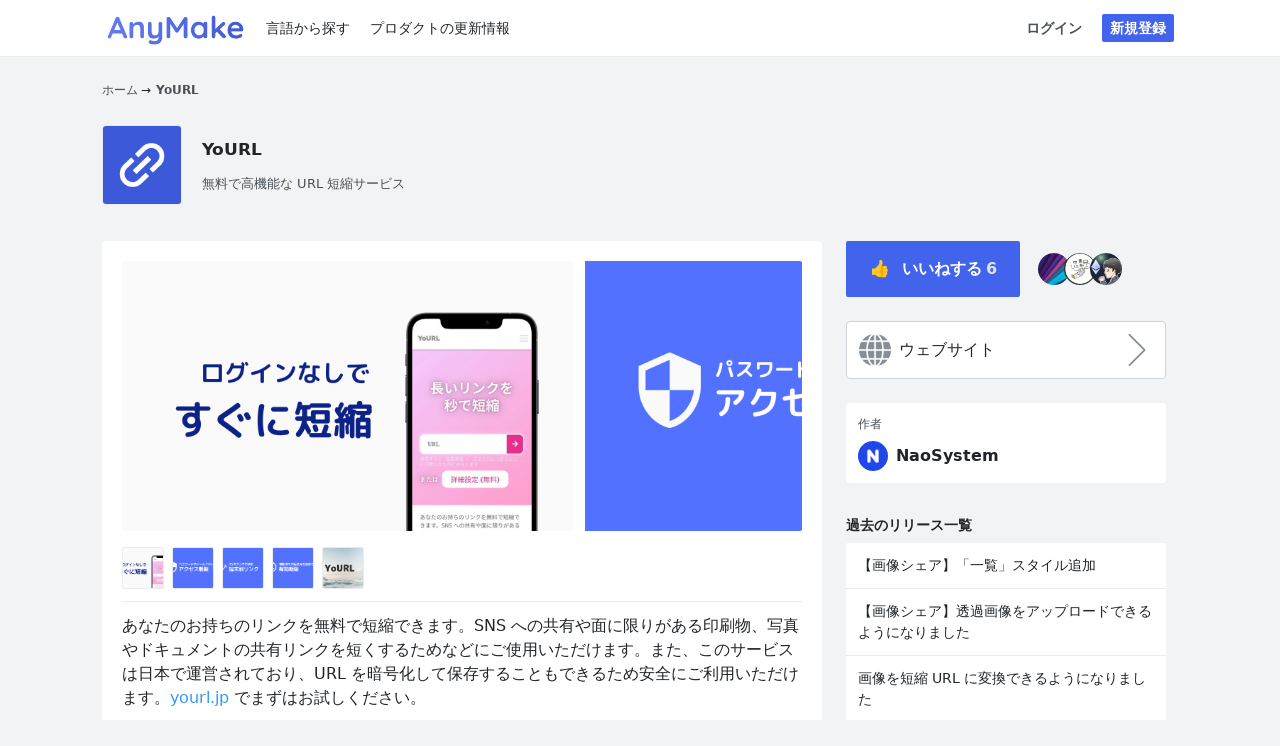

--- FILE ---
content_type: text/html; charset=utf-8
request_url: https://anymake.app/products/2WtY3J5U94f2gON7xsXU
body_size: 19491
content:
<!doctype html>
<html data-n-head-ssr>
  <head >
    <title>YoURL - 無料で高機能な URL 短縮サービス | AnyMake</title><meta data-n-head="ssr" charset="utf-8"><meta data-n-head="ssr" name="viewport" content="width=device-width, initial-scale=1"><meta data-n-head="ssr" data-hid="twitter:card" name="twitter:card" content="summary_large_image"><meta data-n-head="ssr" data-hid="twitter:site" name="twitter:site" content="@AnyMakeApp"><meta data-n-head="ssr" property="fb:app_id" content="556257441965395"><meta data-n-head="ssr" data-hid="og:url" property="og:url" content="https://anymake.app/products/2WtY3J5U94f2gON7xsXU"><meta data-n-head="ssr" data-hid="author" property="author" content="NaoSystem "><meta data-n-head="ssr" data-hid="description" property="description" content="あなたのお持ちのリンクを無料で短縮できます。SNS への共有や面に限りがある印刷物、写真やドキュメントの共有リンクを短くするためなどにご使用いただけます。また、このサービスは日本で運営されており、URL を暗号化して保存することもできるため安全にご利用いただけます。https://yourl.jp/ でまずはお試しください。"><meta data-n-head="ssr" data-hid="og:title" property="og:title" content="YoURL - 無料で高機能な URL 短縮サービス | AnyMake"><meta data-n-head="ssr" data-hid="og:description" property="og:description" content="あなたのお持ちのリンクを無料で短縮できます。SNS への共有や面に限りがある印刷物、写真やドキュメントの共有リンクを短くするためなどにご使用いただけます。また、このサービスは日本で運営されており、URL を暗号化して保存することもできるため安全にご利用いただけます。https://yourl.jp/ でまずはお試しください。"><meta data-n-head="ssr" data-hid="og:type" property="og:type" content="article"><meta data-n-head="ssr" data-hid="og:image" property="og:image" content="https://firebasestorage.googleapis.com/v0/b/anymake.appspot.com/o/users%2FfZUbmDvrikeJXqhyAzZ6X1Vocg23%2Fproduct-galleries%2F42b49bf9-0c69-4c43-bbf9-f591f01db8d3.png?alt=media&amp;token=1d67062a-987f-4e6f-8f3b-82d3833f370c"><meta data-n-head="ssr" data-hid="twitter:image" name="twitter:image" content="https://firebasestorage.googleapis.com/v0/b/anymake.appspot.com/o/users%2FfZUbmDvrikeJXqhyAzZ6X1Vocg23%2Fproduct-galleries%2F42b49bf9-0c69-4c43-bbf9-f591f01db8d3.png?alt=media&amp;token=1d67062a-987f-4e6f-8f3b-82d3833f370c"><link data-n-head="ssr" rel="shortcut icon" type="image/x-icon" href="https://anymake.app/favicon.ico"><link data-n-head="ssr" rel="apple-touch-icon" href="https://anymake.app/images/apple-touch-icon.png" sizes="180x180"><link data-n-head="ssr" rel="icon" type="image/x-icon" href="https://anymake.app/images/android-touch-icon.png" sizes="192x192"><script data-n-head="ssr" data-hid="nuxt-jsonld-869764" type="application/ld+json">[
  {
    "@context": "http://schema.org",
    "@type": "Article",
    "datePublished": "2022-03-06T11:18:34.508Z",
    "dateModified": "2022-03-06T11:20:33.732Z",
    "headline": "無料で高機能な URL 短縮サービス",
    "image": [
      "https://firebasestorage.googleapis.com/v0/b/anymake.appspot.com/o/users%2FfZUbmDvrikeJXqhyAzZ6X1Vocg23%2Fproduct-thumbnails%2F376d93f6-6a72-4135-81f4-db722a0f3fc2.png?alt=media&token=b9e9c459-a91b-4a39-b38e-61e7d43cdc07",
      "https://firebasestorage.googleapis.com/v0/b/anymake.appspot.com/o/users%2FfZUbmDvrikeJXqhyAzZ6X1Vocg23%2Fproduct-galleries%2F42b49bf9-0c69-4c43-bbf9-f591f01db8d3.png?alt=media&token=1d67062a-987f-4e6f-8f3b-82d3833f370c",
      "https://firebasestorage.googleapis.com/v0/b/anymake.appspot.com/o/users%2FfZUbmDvrikeJXqhyAzZ6X1Vocg23%2Fproduct-galleries%2F47df8b88-7b65-4bda-ba58-8a0d9b4d36be.png?alt=media&token=df2b17e6-5506-4200-a528-9f01574788dd",
      "https://firebasestorage.googleapis.com/v0/b/anymake.appspot.com/o/users%2FfZUbmDvrikeJXqhyAzZ6X1Vocg23%2Fproduct-galleries%2Faf4fd069-fd19-4040-82c8-bdb42d298b8b.png?alt=media&token=bb220648-77ab-455a-b69a-4ff758720056",
      "https://firebasestorage.googleapis.com/v0/b/anymake.appspot.com/o/users%2FfZUbmDvrikeJXqhyAzZ6X1Vocg23%2Fproduct-galleries%2F9f42f74b-d1d8-41e4-91e3-1554e05beda7.png?alt=media&token=6b6e67a0-b14b-44f9-80b0-3c340e116cc3",
      "https://firebasestorage.googleapis.com/v0/b/anymake.appspot.com/o/users%2FfZUbmDvrikeJXqhyAzZ6X1Vocg23%2Fproduct-galleries%2Fc466ebc8-6815-432c-98b4-06b1476d9188.png?alt=media&token=fc27a1f0-4bae-40b4-bc1c-78fcd8929849"
    ],
    "author": {
      "@type": "Person",
      "name": "NaoSystem "
    },
    "publisher": {
      "@type": "Organization",
      "name": "AnyMake",
      "logo": {
        "@type": "ImageObject",
        "url": "https://anymake.app/images/icon.png"
      },
      "url": "https://anymake.app"
    }
  },
  {
    "@context": "https://schema.org",
    "@type": "BreadcrumbList",
    "itemListElement": [
      {
        "@type": "ListItem",
        "position": 1,
        "name": "ホーム",
        "item": "https://anymake.app"
      },
      {
        "@type": "ListItem",
        "position": 2,
        "name": "YoURL",
        "item": "https://anymake.app/products/2WtY3J5U94f2gON7xsXU"
      }
    ]
  }
]</script><link rel="preload" href="/_nuxt/625fff5.js" as="script"><link rel="preload" href="/_nuxt/fad1303.js" as="script"><link rel="preload" href="/_nuxt/cbd8085.js" as="script"><link rel="preload" href="/_nuxt/9883093.js" as="script"><link rel="preload" href="/_nuxt/a246d1c.js" as="script"><style data-vue-ssr-id="3fc47b8e:0 f13d7b58:0 53f61d5f:0 e3572cb4:0 132435cb:0 2b82f961:0 7cc55398:0 aeef2760:0 4362a790:0 dba14eba:0 23a74aa8:0">/*! tailwindcss v2.0.4 | MIT License | https://tailwindcss.com*//*! modern-normalize v1.0.0 | MIT License | https://github.com/sindresorhus/modern-normalize */

/*
Document
========
*/

/**
Use a better box model (opinionated).
*/

*,
*::before,
*::after {
	box-sizing: border-box;
}

/**
Use a more readable tab size (opinionated).
*/

:root {
	-moz-tab-size: 4;
	-o-tab-size: 4;
	   tab-size: 4;
}

/**
1. Correct the line height in all browsers.
2. Prevent adjustments of font size after orientation changes in iOS.
*/

html {
	line-height: 1.15; /* 1 */
	-webkit-text-size-adjust: 100%; /* 2 */
}

/*
Sections
========
*/

/**
Remove the margin in all browsers.
*/

body {
	margin: 0;
}

/**
Improve consistency of default fonts in all browsers. (https://github.com/sindresorhus/modern-normalize/issues/3)
*/

body {
	font-family:
		system-ui,
		-apple-system, /* Firefox supports this but not yet `system-ui` */
		'Segoe UI',
		Roboto,
		Helvetica,
		Arial,
		sans-serif,
		'Apple Color Emoji',
		'Segoe UI Emoji';
}

/*
Grouping content
================
*/

/**
1. Add the correct height in Firefox.
2. Correct the inheritance of border color in Firefox. (https://bugzilla.mozilla.org/show_bug.cgi?id=190655)
*/

hr {
	height: 0; /* 1 */
	color: inherit; /* 2 */
}

/*
Text-level semantics
====================
*/

/**
Add the correct text decoration in Chrome, Edge, and Safari.
*/

abbr[title] {
	-webkit-text-decoration: underline dotted;
	        text-decoration: underline dotted;
}

/**
Add the correct font weight in Edge and Safari.
*/

b,
strong {
	font-weight: bolder;
}

/**
1. Improve consistency of default fonts in all browsers. (https://github.com/sindresorhus/modern-normalize/issues/3)
2. Correct the odd 'em' font sizing in all browsers.
*/

code,
kbd,
samp,
pre {
	font-family:
		ui-monospace,
		SFMono-Regular,
		Consolas,
		'Liberation Mono',
		Menlo,
		monospace; /* 1 */
	font-size: 1em; /* 2 */
}

/**
Add the correct font size in all browsers.
*/

small {
	font-size: 80%;
}

/**
Prevent 'sub' and 'sup' elements from affecting the line height in all browsers.
*/

sub,
sup {
	font-size: 75%;
	line-height: 0;
	position: relative;
	vertical-align: baseline;
}

sub {
	bottom: -0.25em;
}

sup {
	top: -0.5em;
}

/*
Tabular data
============
*/

/**
1. Remove text indentation from table contents in Chrome and Safari. (https://bugs.chromium.org/p/chromium/issues/detail?id=999088, https://bugs.webkit.org/show_bug.cgi?id=201297)
2. Correct table border color inheritance in all Chrome and Safari. (https://bugs.chromium.org/p/chromium/issues/detail?id=935729, https://bugs.webkit.org/show_bug.cgi?id=195016)
*/

table {
	text-indent: 0; /* 1 */
	border-color: inherit; /* 2 */
}

/*
Forms
=====
*/

/**
1. Change the font styles in all browsers.
2. Remove the margin in Firefox and Safari.
*/

button,
input,
optgroup,
select,
textarea {
	font-family: inherit; /* 1 */
	font-size: 100%; /* 1 */
	line-height: 1.15; /* 1 */
	margin: 0; /* 2 */
}

/**
Remove the inheritance of text transform in Edge and Firefox.
1. Remove the inheritance of text transform in Firefox.
*/

button,
select { /* 1 */
	text-transform: none;
}

/**
Correct the inability to style clickable types in iOS and Safari.
*/

button,
[type='button'],
[type='reset'],
[type='submit'] {
	-webkit-appearance: button;
}

/**
Remove the inner border and padding in Firefox.
*/

::-moz-focus-inner {
	border-style: none;
	padding: 0;
}

/**
Restore the focus styles unset by the previous rule.
*/

:-moz-focusring {
	outline: 1px dotted ButtonText;
}

/**
Remove the additional ':invalid' styles in Firefox.
See: https://github.com/mozilla/gecko-dev/blob/2f9eacd9d3d995c937b4251a5557d95d494c9be1/layout/style/res/forms.css#L728-L737
*/

:-moz-ui-invalid {
	box-shadow: none;
}

/**
Remove the padding so developers are not caught out when they zero out 'fieldset' elements in all browsers.
*/

legend {
	padding: 0;
}

/**
Add the correct vertical alignment in Chrome and Firefox.
*/

progress {
	vertical-align: baseline;
}

/**
Correct the cursor style of increment and decrement buttons in Safari.
*/

::-webkit-inner-spin-button,
::-webkit-outer-spin-button {
	height: auto;
}

/**
1. Correct the odd appearance in Chrome and Safari.
2. Correct the outline style in Safari.
*/

[type='search'] {
	-webkit-appearance: textfield; /* 1 */
	outline-offset: -2px; /* 2 */
}

/**
Remove the inner padding in Chrome and Safari on macOS.
*/

::-webkit-search-decoration {
	-webkit-appearance: none;
}

/**
1. Correct the inability to style clickable types in iOS and Safari.
2. Change font properties to 'inherit' in Safari.
*/

::-webkit-file-upload-button {
	-webkit-appearance: button; /* 1 */
	font: inherit; /* 2 */
}

/*
Interactive
===========
*/

/*
Add the correct display in Chrome and Safari.
*/

summary {
	display: list-item;
}/**
 * Manually forked from SUIT CSS Base: https://github.com/suitcss/base
 * A thin layer on top of normalize.css that provides a starting point more
 * suitable for web applications.
 */

/**
 * Removes the default spacing and border for appropriate elements.
 */

blockquote,
dl,
dd,
h1,
h2,
h3,
h4,
h5,
h6,
hr,
figure,
p,
pre {
  margin: 0;
}

button {
  background-color: transparent;
  background-image: none;
}

/**
 * Work around a Firefox/IE bug where the transparent `button` background
 * results in a loss of the default `button` focus styles.
 */

button:focus {
  outline: 1px dotted;
  outline: 5px auto -webkit-focus-ring-color;
}

fieldset {
  margin: 0;
  padding: 0;
}

ol,
ul {
  list-style: none;
  margin: 0;
  padding: 0;
}

/**
 * Tailwind custom reset styles
 */

/**
 * 1. Use the user's configured `sans` font-family (with Tailwind's default
 *    sans-serif font stack as a fallback) as a sane default.
 * 2. Use Tailwind's default "normal" line-height so the user isn't forced
 *    to override it to ensure consistency even when using the default theme.
 */

html {
  font-family: ui-sans-serif, system-ui, -apple-system, BlinkMacSystemFont, "Segoe UI", Roboto, "Helvetica Neue", Arial, "Noto Sans", sans-serif, "Apple Color Emoji", "Segoe UI Emoji", "Segoe UI Symbol", "Noto Color Emoji"; /* 1 */
  line-height: 1.5; /* 2 */
}


/**
 * Inherit font-family and line-height from `html` so users can set them as
 * a class directly on the `html` element.
 */

body {
  font-family: inherit;
  line-height: inherit;
}

/**
 * 1. Prevent padding and border from affecting element width.
 *
 *    We used to set this in the html element and inherit from
 *    the parent element for everything else. This caused issues
 *    in shadow-dom-enhanced elements like <details> where the content
 *    is wrapped by a div with box-sizing set to `content-box`.
 *
 *    https://github.com/mozdevs/cssremedy/issues/4
 *
 *
 * 2. Allow adding a border to an element by just adding a border-width.
 *
 *    By default, the way the browser specifies that an element should have no
 *    border is by setting it's border-style to `none` in the user-agent
 *    stylesheet.
 *
 *    In order to easily add borders to elements by just setting the `border-width`
 *    property, we change the default border-style for all elements to `solid`, and
 *    use border-width to hide them instead. This way our `border` utilities only
 *    need to set the `border-width` property instead of the entire `border`
 *    shorthand, making our border utilities much more straightforward to compose.
 *
 *    https://github.com/tailwindcss/tailwindcss/pull/116
 */

*,
::before,
::after {
  box-sizing: border-box; /* 1 */
  border-width: 0; /* 2 */
  border-style: solid; /* 2 */
  border-color: currentColor; /* 2 */
}

/*
 * Ensure horizontal rules are visible by default
 */

hr {
  border-top-width: 1px;
}

/**
 * Undo the `border-style: none` reset that Normalize applies to images so that
 * our `border-{width}` utilities have the expected effect.
 *
 * The Normalize reset is unnecessary for us since we default the border-width
 * to 0 on all elements.
 *
 * https://github.com/tailwindcss/tailwindcss/issues/362
 */

img {
  border-style: solid;
}

textarea {
  resize: vertical;
}

input::-moz-placeholder, textarea::-moz-placeholder {
  opacity: 1;
  color: #a1a1aa;
}

input:-ms-input-placeholder, textarea:-ms-input-placeholder {
  opacity: 1;
  color: #a1a1aa;
}

input::placeholder,
textarea::placeholder {
  opacity: 1;
  color: #a1a1aa;
}

button,
[role="button"] {
  cursor: pointer;
}

table {
  border-collapse: collapse;
}

h1,
h2,
h3,
h4,
h5,
h6 {
  font-size: inherit;
  font-weight: inherit;
}

/**
 * Reset links to optimize for opt-in styling instead of
 * opt-out.
 */

a {
  color: inherit;
  text-decoration: inherit;
}

/**
 * Reset form element properties that are easy to forget to
 * style explicitly so you don't inadvertently introduce
 * styles that deviate from your design system. These styles
 * supplement a partial reset that is already applied by
 * normalize.css.
 */

button,
input,
optgroup,
select,
textarea {
  padding: 0;
  line-height: inherit;
  color: inherit;
}

/**
 * Use the configured 'mono' font family for elements that
 * are expected to be rendered with a monospace font, falling
 * back to the system monospace stack if there is no configured
 * 'mono' font family.
 */

pre,
code,
kbd,
samp {
  font-family: ui-monospace, SFMono-Regular, Menlo, Monaco, Consolas, "Liberation Mono", "Courier New", monospace;
}

/**
 * Make replaced elements `display: block` by default as that's
 * the behavior you want almost all of the time. Inspired by
 * CSS Remedy, with `svg` added as well.
 *
 * https://github.com/mozdevs/cssremedy/issues/14
 */

img,
svg,
video,
canvas,
audio,
iframe,
embed,
object {
  display: block;
  vertical-align: middle;
}

/**
 * Constrain images and videos to the parent width and preserve
 * their instrinsic aspect ratio.
 *
 * https://github.com/mozdevs/cssremedy/issues/14
 */

img,
video {
  max-width: 100%;
  height: auto;
}*{--tw-shadow:0 0 #0000;--tw-ring-inset:var(--tw-empty,/*!*/ /*!*/);--tw-ring-offset-width:0px;--tw-ring-offset-color:#fff;--tw-ring-color:rgba(59, 130, 246, 0.5);--tw-ring-offset-shadow:0 0 #0000;--tw-ring-shadow:0 0 #0000;}.invisible{visibility:hidden;}.relative{position:relative;}.absolute{position:absolute;}.fixed{position:fixed;}.bottom-0{bottom:0px;}.top-0{top:0px;}.right-0{right:0px;}.left-0{left:0px;}.z-50{z-index:50;}.m-0{margin:0px;}.mx-auto{margin-left:auto;margin-right:auto;}.mx-2{margin-left:0.5rem;margin-right:0.5rem;}.my-3{margin-top:0.75rem;margin-bottom:0.75rem;}.my-5{margin-top:1.25rem;margin-bottom:1.25rem;}.mt-2{margin-top:0.5rem;}.mt-3{margin-top:0.75rem;}.mr-auto{margin-right:auto;}.mt-8{margin-top:2rem;}.mt-5{margin-top:1.25rem;}.mt-1{margin-top:0.25rem;}.mt-4{margin-top:1rem;}.mr-2{margin-right:0.5rem;}.ml-5{margin-left:1.25rem;}.ml-4{margin-left:1rem;}.mr-5{margin-right:1.25rem;}.mt-6{margin-top:1.5rem;}.ml-auto{margin-left:auto;}.ml-3{margin-left:0.75rem;}.mr-3{margin-right:0.75rem;}.mr-1{margin-right:0.25rem;}.ml-2{margin-left:0.5rem;}.mb-2{margin-bottom:0.5rem;}.mb-4{margin-bottom:1rem;}.mb-3{margin-bottom:0.75rem;}.mb-5{margin-bottom:1.25rem;}.ml-1{margin-left:0.25rem;}.mb-8{margin-bottom:2rem;}.ml-6{margin-left:1.5rem;}.mt-10{margin-top:2.5rem;}.flex{display:flex;}.block{display:block;}.inline-block{display:inline-block;}.hidden{display:none;}.h-full{height:100%;}.h-6{height:1.5rem;}.h-5{height:1.25rem;}.h-auto{height:auto;}.w-full{width:100%;}.w-6{width:1.5rem;}.w-5{width:1.25rem;}.flex-grow{flex-grow:1;}.transform{--tw-translate-x:0;--tw-translate-y:0;--tw-rotate:0;--tw-skew-x:0;--tw-skew-y:0;--tw-scale-x:1;--tw-scale-y:1;transform:translateX(var(--tw-translate-x)) translateY(var(--tw-translate-y)) rotate(var(--tw-rotate)) skewX(var(--tw-skew-x)) skewY(var(--tw-skew-y)) scaleX(var(--tw-scale-x)) scaleY(var(--tw-scale-y));}.cursor-pointer{cursor:pointer;}.cursor-move{cursor:move;}.cursor-not-allowed{cursor:not-allowed;}.select-none{-webkit-user-select:none;-moz-user-select:none;-ms-user-select:none;user-select:none;}.list-none{list-style-type:none;}.list-decimal{list-style-type:decimal;}.appearance-none{-webkit-appearance:none;-moz-appearance:none;appearance:none;}.flex-col{flex-direction:column;}.flex-row{flex-direction:row;}.flex-wrap{flex-wrap:wrap;}.items-center{align-items:center;}.items-start{align-items:flex-start;}.justify-center{justify-content:center;}.justify-between{justify-content:space-between;}.overflow-hidden{overflow:hidden;}.overflow-x-auto{overflow-x:auto;}.overflow-y-auto{overflow-y:auto;}.overflow-y-scroll{overflow-y:scroll;}.truncate{overflow:hidden;text-overflow:ellipsis;white-space:nowrap;}.whitespace-pre{white-space:pre;}.whitespace-nowrap{white-space:nowrap;}.break-words{overflow-wrap:break-word;}.rounded{border-radius:0.25rem;}.rounded-md{border-radius:0.375rem;}.rounded-sm{border-radius:0.125rem;}.rounded-full{border-radius:9999px;}.border{border-width:1px;}.border-b{border-bottom-width:1px;}.border-t{border-top-width:1px;}.border-b-0{border-bottom-width:0px;}.border-dotted{border-style:dotted;}.border-solid{border-style:solid;}.border-none{border-style:none;}.border-gray-4{--tw-border-opacity:1;border-color:rgba(206, 212, 218, var(--tw-border-opacity));}.border-gray-2{--tw-border-opacity:1;border-color:rgba(233, 236, 239, var(--tw-border-opacity));}.border-gray-3{--tw-border-opacity:1;border-color:rgba(222, 226, 230, var(--tw-border-opacity));}.border-primary{border-color:var(--primary);}.border-gray-8{--tw-border-opacity:1;border-color:rgba(52, 58, 64, var(--tw-border-opacity));}.bg-white{--tw-bg-opacity:1;background-color:rgba(255, 255, 255, var(--tw-bg-opacity));}.bg-blue-1{--tw-bg-opacity:1;background-color:rgba(208, 235, 255, var(--tw-bg-opacity));}.bg-gray-1{--tw-bg-opacity:1;background-color:rgba(241, 243, 245, var(--tw-bg-opacity));}.bg-gray-2{--tw-bg-opacity:1;background-color:rgba(233, 236, 239, var(--tw-bg-opacity));}.bg-gray-6{--tw-bg-opacity:1;background-color:rgba(134, 142, 150, var(--tw-bg-opacity));}.bg-gray-7{--tw-bg-opacity:1;background-color:rgba(73, 80, 87, var(--tw-bg-opacity));}.bg-primary{background-color:var(--primary);}.bg-gray-3{--tw-bg-opacity:1;background-color:rgba(222, 226, 230, var(--tw-bg-opacity));}.bg-gray-9{--tw-bg-opacity:1;background-color:rgba(33, 37, 41, var(--tw-bg-opacity));}.bg-gray-4{--tw-bg-opacity:1;background-color:rgba(206, 212, 218, var(--tw-bg-opacity));}.fill-current{fill:currentColor;}.object-cover{-o-object-fit:cover;object-fit:cover;}.p-5{padding:1.25rem;}.p-2{padding:0.5rem;}.p-3{padding:0.75rem;}.p-0{padding:0px;}.p-1{padding:0.25rem;}.p-4{padding:1rem;}.p-8{padding:2rem;}.px-3{padding-left:0.75rem;padding-right:0.75rem;}.py-2{padding-top:0.5rem;padding-bottom:0.5rem;}.px-10{padding-left:2.5rem;padding-right:2.5rem;}.py-6{padding-top:1.5rem;padding-bottom:1.5rem;}.py-1{padding-top:0.25rem;padding-bottom:0.25rem;}.px-2{padding-left:0.5rem;padding-right:0.5rem;}.px-8{padding-left:2rem;padding-right:2rem;}.py-4{padding-top:1rem;padding-bottom:1rem;}.py-10{padding-top:2.5rem;padding-bottom:2.5rem;}.px-4{padding-left:1rem;padding-right:1rem;}.py-5{padding-top:1.25rem;padding-bottom:1.25rem;}.px-5{padding-left:1.25rem;padding-right:1.25rem;}.px-6{padding-left:1.5rem;padding-right:1.5rem;}.pb-2{padding-bottom:0.5rem;}.pt-2{padding-top:0.5rem;}.pl-10{padding-left:2.5rem;}.pr-5{padding-right:1.25rem;}.pt-5{padding-top:1.25rem;}.pt-6{padding-top:1.5rem;}.pb-16{padding-bottom:4rem;}.pt-3{padding-top:0.75rem;}.pb-3{padding-bottom:0.75rem;}.pl-5{padding-left:1.25rem;}.pl-8{padding-left:2rem;}.pr-2{padding-right:0.5rem;}.text-center{text-align:center;}.text-right{text-align:right;}.text-left{text-align:left;}.text-sm{font-size:0.875rem;line-height:1.25rem;}.text-base{font-size:1rem;line-height:1.5rem;}.text-xs{font-size:0.75rem;line-height:1rem;}.text-lg{font-size:1.125rem;line-height:1.75rem;}.text-4xl{font-size:2.25rem;line-height:2.5rem;}.text-3xl{font-size:1.875rem;line-height:2.25rem;}.text-xl{font-size:1.25rem;line-height:1.75rem;}.text-2xl{font-size:1.5rem;line-height:2rem;}.font-bold{font-weight:700;}.font-normal{font-weight:400;}.text-gray-7{--tw-text-opacity:1;color:rgba(73, 80, 87, var(--tw-text-opacity));}.text-red-5{--tw-text-opacity:1;color:rgba(255, 107, 107, var(--tw-text-opacity));}.text-white{--tw-text-opacity:1;color:rgba(255, 255, 255, var(--tw-text-opacity));}.text-blue-5{--tw-text-opacity:1;color:rgba(51, 154, 240, var(--tw-text-opacity));}.text-gray-9{--tw-text-opacity:1;color:rgba(33, 37, 41, var(--tw-text-opacity));}.text-gray-6{--tw-text-opacity:1;color:rgba(134, 142, 150, var(--tw-text-opacity));}.text-blue-6{--tw-text-opacity:1;color:rgba(34, 139, 230, var(--tw-text-opacity));}.text-primary{color:var(--primary);}.text-text{color:var(--text);}.text-red-6{--tw-text-opacity:1;color:rgba(250, 82, 82, var(--tw-text-opacity));}.underline{text-decoration:underline;}.opacity-50{opacity:0.5;}.shadow-lg{--tw-shadow:0 10px 15px -3px rgba(0, 0, 0, 0.1), 0 4px 6px -2px rgba(0, 0, 0, 0.05);box-shadow:var(--tw-ring-offset-shadow, 0 0 #0000), var(--tw-ring-shadow, 0 0 #0000), var(--tw-shadow);}.outline-none{outline:2px solid transparent;outline-offset:2px;}.transition{transition-property:background-color, border-color, color, fill, stroke, opacity, box-shadow, transform;transition-timing-function:cubic-bezier(0.4, 0, 0.2, 1);transition-duration:150ms;}.transition-opacity{transition-property:opacity;transition-timing-function:cubic-bezier(0.4, 0, 0.2, 1);transition-duration:150ms;}.duration-300{transition-duration:300ms;}.ease-in-out{transition-timing-function:cubic-bezier(0.4, 0, 0.2, 1);}.ease{transition-timing-function:cubic-bezier(0.4, 0, 0.2, 1);}.hover\:underline:hover{text-decoration:underline;}@media (min-width: 768px){.md\:max-w-md{max-width:28rem;}}
:root{--oc-white:#fff;--oc-white-rgb:255,255,255;--oc-black:#000;--oc-black-rgb:0,0,0;--oc-gray-0:#f8f9fa;--oc-gray-0-rgb:248,249,250;--oc-gray-1:#f1f3f5;--oc-gray-1-rgb:241,243,245;--oc-gray-2:#e9ecef;--oc-gray-2-rgb:233,236,239;--oc-gray-3:#dee2e6;--oc-gray-3-rgb:222,226,230;--oc-gray-4:#ced4da;--oc-gray-4-rgb:206,212,218;--oc-gray-5:#adb5bd;--oc-gray-5-rgb:173,181,189;--oc-gray-6:#868e96;--oc-gray-6-rgb:134,142,150;--oc-gray-7:#495057;--oc-gray-7-rgb:73,80,87;--oc-gray-8:#343a40;--oc-gray-8-rgb:52,58,64;--oc-gray-9:#212529;--oc-gray-9-rgb:33,37,41;--oc-red-0:#fff5f5;--oc-red-0-rgb:255,245,245;--oc-red-1:#ffe3e3;--oc-red-1-rgb:255,227,227;--oc-red-2:#ffc9c9;--oc-red-2-rgb:255,201,201;--oc-red-3:#ffa8a8;--oc-red-3-rgb:255,168,168;--oc-red-4:#ff8787;--oc-red-4-rgb:255,135,135;--oc-red-5:#ff6b6b;--oc-red-5-rgb:255,107,107;--oc-red-6:#fa5252;--oc-red-6-rgb:250,82,82;--oc-red-7:#f03e3e;--oc-red-7-rgb:240,62,62;--oc-red-8:#e03131;--oc-red-8-rgb:224,49,49;--oc-red-9:#c92a2a;--oc-red-9-rgb:201,42,42;--oc-pink-0:#fff0f6;--oc-pink-0-rgb:255,240,246;--oc-pink-1:#ffdeeb;--oc-pink-1-rgb:255,222,235;--oc-pink-2:#fcc2d7;--oc-pink-2-rgb:252,194,215;--oc-pink-3:#faa2c1;--oc-pink-3-rgb:250,162,193;--oc-pink-4:#f783ac;--oc-pink-4-rgb:247,131,172;--oc-pink-5:#f06595;--oc-pink-5-rgb:240,101,149;--oc-pink-6:#e64980;--oc-pink-6-rgb:230,73,128;--oc-pink-7:#d6336c;--oc-pink-7-rgb:214,51,108;--oc-pink-8:#c2255c;--oc-pink-8-rgb:194,37,92;--oc-pink-9:#a61e4d;--oc-pink-9-rgb:166,30,77;--oc-grape-0:#f8f0fc;--oc-grape-0-rgb:248,240,252;--oc-grape-1:#f3d9fa;--oc-grape-1-rgb:243,217,250;--oc-grape-2:#eebefa;--oc-grape-2-rgb:238,190,250;--oc-grape-3:#e599f7;--oc-grape-3-rgb:229,153,247;--oc-grape-4:#da77f2;--oc-grape-4-rgb:218,119,242;--oc-grape-5:#cc5de8;--oc-grape-5-rgb:204,93,232;--oc-grape-6:#be4bdb;--oc-grape-6-rgb:190,75,219;--oc-grape-7:#ae3ec9;--oc-grape-7-rgb:174,62,201;--oc-grape-8:#9c36b5;--oc-grape-8-rgb:156,54,181;--oc-grape-9:#862e9c;--oc-grape-9-rgb:134,46,156;--oc-violet-0:#f3f0ff;--oc-violet-0-rgb:243,240,255;--oc-violet-1:#e5dbff;--oc-violet-1-rgb:229,219,255;--oc-violet-2:#d0bfff;--oc-violet-2-rgb:208,191,255;--oc-violet-3:#b197fc;--oc-violet-3-rgb:177,151,252;--oc-violet-4:#9775fa;--oc-violet-4-rgb:151,117,250;--oc-violet-5:#845ef7;--oc-violet-5-rgb:132,94,247;--oc-violet-6:#7950f2;--oc-violet-6-rgb:121,80,242;--oc-violet-7:#7048e8;--oc-violet-7-rgb:112,72,232;--oc-violet-8:#6741d9;--oc-violet-8-rgb:103,65,217;--oc-violet-9:#5f3dc4;--oc-violet-9-rgb:95,61,196;--oc-indigo-0:#edf2ff;--oc-indigo-0-rgb:237,242,255;--oc-indigo-1:#dbe4ff;--oc-indigo-1-rgb:219,228,255;--oc-indigo-2:#bac8ff;--oc-indigo-2-rgb:186,200,255;--oc-indigo-3:#91a7ff;--oc-indigo-3-rgb:145,167,255;--oc-indigo-4:#748ffc;--oc-indigo-4-rgb:116,143,252;--oc-indigo-5:#5c7cfa;--oc-indigo-5-rgb:92,124,250;--oc-indigo-6:#4c6ef5;--oc-indigo-6-rgb:76,110,245;--oc-indigo-7:#4263eb;--oc-indigo-7-rgb:66,99,235;--oc-indigo-8:#3b5bdb;--oc-indigo-8-rgb:59,91,219;--oc-indigo-9:#364fc7;--oc-indigo-9-rgb:54,79,199;--oc-blue-0:#e7f5ff;--oc-blue-0-rgb:231,245,255;--oc-blue-1:#d0ebff;--oc-blue-1-rgb:208,235,255;--oc-blue-2:#a5d8ff;--oc-blue-2-rgb:165,216,255;--oc-blue-3:#74c0fc;--oc-blue-3-rgb:116,192,252;--oc-blue-4:#4dabf7;--oc-blue-4-rgb:77,171,247;--oc-blue-5:#339af0;--oc-blue-5-rgb:51,154,240;--oc-blue-6:#228be6;--oc-blue-6-rgb:34,139,230;--oc-blue-7:#1c7ed6;--oc-blue-7-rgb:28,126,214;--oc-blue-8:#1971c2;--oc-blue-8-rgb:25,113,194;--oc-blue-9:#1864ab;--oc-blue-9-rgb:24,100,171;--oc-cyan-0:#e3fafc;--oc-cyan-0-rgb:227,250,252;--oc-cyan-1:#c5f6fa;--oc-cyan-1-rgb:197,246,250;--oc-cyan-2:#99e9f2;--oc-cyan-2-rgb:153,233,242;--oc-cyan-3:#66d9e8;--oc-cyan-3-rgb:102,217,232;--oc-cyan-4:#3bc9db;--oc-cyan-4-rgb:59,201,219;--oc-cyan-5:#22b8cf;--oc-cyan-5-rgb:34,184,207;--oc-cyan-6:#15aabf;--oc-cyan-6-rgb:21,170,191;--oc-cyan-7:#1098ad;--oc-cyan-7-rgb:16,152,173;--oc-cyan-8:#0c8599;--oc-cyan-8-rgb:12,133,153;--oc-cyan-9:#0b7285;--oc-cyan-9-rgb:11,114,133;--oc-teal-0:#e6fcf5;--oc-teal-0-rgb:230,252,245;--oc-teal-1:#c3fae8;--oc-teal-1-rgb:195,250,232;--oc-teal-2:#96f2d7;--oc-teal-2-rgb:150,242,215;--oc-teal-3:#63e6be;--oc-teal-3-rgb:99,230,190;--oc-teal-4:#38d9a9;--oc-teal-4-rgb:56,217,169;--oc-teal-5:#20c997;--oc-teal-5-rgb:32,201,151;--oc-teal-6:#12b886;--oc-teal-6-rgb:18,184,134;--oc-teal-7:#0ca678;--oc-teal-7-rgb:12,166,120;--oc-teal-8:#099268;--oc-teal-8-rgb:9,146,104;--oc-teal-9:#087f5b;--oc-teal-9-rgb:8,127,91;--oc-green-0:#ebfbee;--oc-green-0-rgb:235,251,238;--oc-green-1:#d3f9d8;--oc-green-1-rgb:211,249,216;--oc-green-2:#b2f2bb;--oc-green-2-rgb:178,242,187;--oc-green-3:#8ce99a;--oc-green-3-rgb:140,233,154;--oc-green-4:#69db7c;--oc-green-4-rgb:105,219,124;--oc-green-5:#51cf66;--oc-green-5-rgb:81,207,102;--oc-green-6:#40c057;--oc-green-6-rgb:64,192,87;--oc-green-7:#37b24d;--oc-green-7-rgb:55,178,77;--oc-green-8:#2f9e44;--oc-green-8-rgb:47,158,68;--oc-green-9:#2b8a3e;--oc-green-9-rgb:43,138,62;--oc-lime-0:#f4fce3;--oc-lime-0-rgb:244,252,227;--oc-lime-1:#e9fac8;--oc-lime-1-rgb:233,250,200;--oc-lime-2:#d8f5a2;--oc-lime-2-rgb:216,245,162;--oc-lime-3:#c0eb75;--oc-lime-3-rgb:192,235,117;--oc-lime-4:#a9e34b;--oc-lime-4-rgb:169,227,75;--oc-lime-5:#94d82d;--oc-lime-5-rgb:148,216,45;--oc-lime-6:#82c91e;--oc-lime-6-rgb:130,201,30;--oc-lime-7:#74b816;--oc-lime-7-rgb:116,184,22;--oc-lime-8:#66a80f;--oc-lime-8-rgb:102,168,15;--oc-lime-9:#5c940d;--oc-lime-9-rgb:92,148,13;--oc-yellow-0:#fff9db;--oc-yellow-0-rgb:255,249,219;--oc-yellow-1:#fff3bf;--oc-yellow-1-rgb:255,243,191;--oc-yellow-2:#ffec99;--oc-yellow-2-rgb:255,236,153;--oc-yellow-3:#ffe066;--oc-yellow-3-rgb:255,224,102;--oc-yellow-4:#ffd43b;--oc-yellow-4-rgb:255,212,59;--oc-yellow-5:#fcc419;--oc-yellow-5-rgb:252,196,25;--oc-yellow-6:#fab005;--oc-yellow-6-rgb:250,176,5;--oc-yellow-7:#f59f00;--oc-yellow-7-rgb:245,159,0;--oc-yellow-8:#f08c00;--oc-yellow-8-rgb:240,140,0;--oc-yellow-9:#e67700;--oc-yellow-9-rgb:230,119,0;--oc-orange-0:#fff4e6;--oc-orange-0-rgb:255,244,230;--oc-orange-1:#ffe8cc;--oc-orange-1-rgb:255,232,204;--oc-orange-2:#ffd8a8;--oc-orange-2-rgb:255,216,168;--oc-orange-3:#ffc078;--oc-orange-3-rgb:255,192,120;--oc-orange-4:#ffa94d;--oc-orange-4-rgb:255,169,77;--oc-orange-5:#ff922b;--oc-orange-5-rgb:255,146,43;--oc-orange-6:#fd7e14;--oc-orange-6-rgb:253,126,20;--oc-orange-7:#f76707;--oc-orange-7-rgb:247,103,7;--oc-orange-8:#e8590c;--oc-orange-8-rgb:232,89,12;--oc-orange-9:#d9480f;--oc-orange-9-rgb:217,72,15;--primary:var(--oc-indigo-7);--primary-lighter:var(--oc-indigo-6);--primary-darker:var(--oc-indigo-9);--text:var(--oc-gray-9)}html{-webkit-text-size-adjust:100%;-moz-text-size-adjust:100%;text-size-adjust:100%;-moz-osx-font-smoothing:grayscale;-webkit-font-smoothing:antialiased;box-sizing:border-box;touch-action:manipulation}body{--tw-bg-opacity:1;background-color:rgba(241, 243, 245, var(--tw-bg-opacity));--tw-text-opacity:1;color:rgba(33, 37, 41, var(--tw-text-opacity));word-break:break-word;word-wrap:break-word}
.nuxt-progress{position:fixed;top:0;left:0;right:0;height:2px;width:0;opacity:1;transition:width .1s,opacity .4s;background-color:#fff;z-index:999999}.nuxt-progress.nuxt-progress-notransition{transition:none}.nuxt-progress-failed{background-color:red}
.default-container[data-v-499deaed]{min-height:95vh}
.the-footer[data-v-21b28f06]{display:flex;flex-direction:column;align-items:center;--tw-bg-opacity:1;background-color:rgba(73, 80, 87, var(--tw-bg-opacity));padding-top:1rem;padding-bottom:1rem;--tw-text-opacity:1;color:rgba(255, 255, 255, var(--tw-text-opacity))}.links[data-v-21b28f06]{display:flex;padding-bottom:0.5rem}.link[data-v-21b28f06]{padding:0.25rem;font-size:0.75rem;line-height:1rem;}.link[data-v-21b28f06]:hover{text-decoration:underline}.author-link[data-v-21b28f06]{padding:0.25rem;font-size:0.75rem;line-height:1rem;}.author-link[data-v-21b28f06]:hover{text-decoration:underline}
.fade-enter-active[data-v-328fdebe]{transition:opacity .2s}.fade-enter[data-v-328fdebe]{opacity:0}.the-header[data-v-328fdebe]{border-bottom-width:1px;border-style:solid;--tw-border-opacity:1;border-color:rgba(233, 236, 239, var(--tw-border-opacity));--tw-bg-opacity:1;background-color:rgba(255, 255, 255, var(--tw-bg-opacity))}.header-container[data-v-328fdebe]{margin-left:auto;margin-right:auto;display:flex;align-items:center;justify-content:space-between;padding:0.5rem;max-width:1100px;min-height:56px}.left-content[data-v-328fdebe]{display:flex;align-items:center}.title-logo[data-v-328fdebe]{margin-top:4px}.title[data-v-328fdebe]{width:140px}.public-menu-area[data-v-328fdebe]{position:relative;margin-left:1rem}.public-menu-icon[data-v-328fdebe]{cursor:pointer;width:14px;height:14px}.public-menu-box[data-v-328fdebe]{position:absolute;border-radius:0.25rem;--tw-bg-opacity:1;background-color:rgba(255, 255, 255, var(--tw-bg-opacity));padding:0.5rem;border:1px solid var(--oc-gray-4);left:-70px;top:30px;z-index:1}.new-text[data-v-328fdebe]{font-weight:700;--tw-text-opacity:1;color:rgba(255, 107, 107, var(--tw-text-opacity))}.public-menu-item[data-v-328fdebe]{white-space:nowrap;padding:0.25rem;font-size:14px}.auth-buttons[data-v-328fdebe]{display:flex;align-items:center}.login-button[data-v-328fdebe]{margin-right:1.25rem;cursor:pointer;font-size:0.875rem;line-height:1.25rem;font-weight:700;--tw-text-opacity:1;color:rgba(73, 80, 87, var(--tw-text-opacity));transition-property:opacity;transition-timing-function:cubic-bezier(0.4, 0, 0.2, 1);transition-duration:150ms;transition-duration:300ms;transition-timing-function:cubic-bezier(0.4, 0, 0.2, 1);}.login-button.is-show-login-modal[data-v-328fdebe], .login-button[data-v-328fdebe]:hover{opacity:0.75}.signup-button[data-v-328fdebe]{border-radius:0.125rem;background-color:var(--primary);padding-top:0.25rem;padding-bottom:0.25rem;padding-left:0.5rem;padding-right:0.5rem;font-size:0.875rem;line-height:1.25rem;font-weight:700;--tw-text-opacity:1;color:rgba(255, 255, 255, var(--tw-text-opacity));outline:2px solid transparent;outline-offset:2px;transition-property:opacity;transition-timing-function:cubic-bezier(0.4, 0, 0.2, 1);transition-duration:150ms;transition-duration:300ms;transition-timing-function:cubic-bezier(0.4, 0, 0.2, 1);}.signup-button.is-show-signup-modal[data-v-328fdebe], .signup-button[data-v-328fdebe]:hover{opacity:0.75}.logged-in-items[data-v-328fdebe]{display:flex;align-items:center}.add-product-link[data-v-328fdebe]{display:none;font-size:0.75rem;line-height:1rem;}.add-product-link[data-v-328fdebe]:hover{text-decoration:underline}.notification-area[data-v-328fdebe]{margin-left:0.75rem;padding:0.5rem;}.notification-area:hover .notification-icon[data-v-328fdebe]{--tw-bg-opacity:1;background-color:rgba(33, 37, 41, var(--tw-bg-opacity))}.notification-area:hover .notification-icon.has-unchecked-notification[data-v-328fdebe]{--tw-bg-opacity:1;background-color:rgba(240, 62, 62, var(--tw-bg-opacity))}.notification-icon[data-v-328fdebe]{border-radius:9999px;--tw-bg-opacity:1;background-color:rgba(73, 80, 87, var(--tw-bg-opacity));padding:12px;background-image:url([data-uri]);background-repeat:no-repeat;background-size:12px;background-position:50%;}.notification-icon.has-unchecked-notification[data-v-328fdebe]{--tw-bg-opacity:1;background-color:rgba(255, 107, 107, var(--tw-bg-opacity))}.user-icon-box[data-v-328fdebe]{position:relative;margin-left:0.75rem}.user-icon[data-v-328fdebe]{cursor:pointer}.user-menu-box[data-v-328fdebe]{position:absolute;border-radius:0.25rem;--tw-bg-opacity:1;background-color:rgba(255, 255, 255, var(--tw-bg-opacity));padding:0.5rem;border:1px solid var(--oc-gray-4);right:0;top:50px;z-index:1}.list-item[data-v-328fdebe]{white-space:nowrap;padding:0.25rem;font-size:14px}.list-item-link[data-v-328fdebe]{display:block;}.list-item-link[data-v-328fdebe]:hover{text-decoration:underline}.header-menu-link-text[data-v-328fdebe]{display:none}@media screen and (max-width:320px){.title[data-v-328fdebe]{width:100px}}@media screen and (min-width:768px){.header-container[data-v-328fdebe]{padding-top:0.5rem;padding-bottom:0.5rem}.header-container[data-v-328fdebe]{padding-left:1rem;padding-right:1rem}.add-product-link[data-v-328fdebe]{display:block}.add-product-link[data-v-328fdebe]{font-size:0.875rem;line-height:1.25rem}.public-menu-area[data-v-328fdebe]{display:none}.header-menu-link-text[data-v-328fdebe]{display:block}.header-menu-link-text[data-v-328fdebe]{font-size:0.875rem;line-height:1.25rem}.header-menu-link-text[data-v-328fdebe]:hover{text-decoration:underline}.hide-pc[data-v-328fdebe]{display:none}}
.breadcrumbs-box[data-v-155083fc]{--tw-bg-opacity:1;background-color:rgba(255, 255, 255, var(--tw-bg-opacity));padding-left:0.75rem;padding-right:0.75rem;padding-top:0.75rem;word-break:break-word}.main-section[data-v-155083fc]{padding:0.75rem}.left-section[data-v-155083fc]{width:100%}.product-detail[data-v-155083fc]{margin-bottom:1.5rem;border-radius:0.25rem;--tw-bg-opacity:1;background-color:rgba(255, 255, 255, var(--tw-bg-opacity));padding:1.25rem}.gallery-box[data-v-155083fc]{position:relative;display:flex;flex-direction:column;justify-content:flex-end;overflow:hidden;height:353px}.gallery-images[data-v-155083fc] .my-gallery{display:flex}.gallery-images[data-v-155083fc] .my-gallery{overflow-x:auto}.gallery-images[data-v-155083fc] .my-gallery{border-radius:0.125rem}.gallery-images[data-v-155083fc] .my-gallery{-webkit-overflow-scrolling:touch;height:270px;}.gallery-images[data-v-155083fc] .my-gallery::-webkit-scrollbar{display:none}.gallery-images[data-v-155083fc] .my-gallery>figure{margin:0px}.gallery-images[data-v-155083fc] .my-gallery>figure{margin-right:0.75rem}.gallery-images[data-v-155083fc] .my-gallery>figure>a{cursor:zoom-in;}.gallery-images[data-v-155083fc] .my-gallery>figure>a>img{max-width:none}.gallery-images[data-v-155083fc] .my-gallery>figure>a>img{height:270px}.preview-images-box-wrapper[data-v-155083fc]{position:relative;min-height:58px}.preview-images-box[data-v-155083fc]{position:relative;margin-bottom:0.75rem;display:flex;flex-wrap:wrap;border-bottom-width:1px;border-style:solid;--tw-border-opacity:1;border-color:rgba(233, 236, 239, var(--tw-border-opacity));padding-bottom:0.75rem;z-index:1}.preview-image-list-item[data-v-155083fc]{position:relative;margin-right:0.5rem;margin-top:1rem;cursor:pointer;-webkit-user-select:none;-moz-user-select:none;-ms-user-select:none;user-select:none;border-radius:0.125rem;-o-object-fit:cover;object-fit:cover;width:42px;height:42px}.preview-image-small[data-v-155083fc]{border-radius:0.125rem;border-width:1px;border-style:solid;--tw-border-opacity:1;border-color:rgba(233, 236, 239, var(--tw-border-opacity));-o-object-fit:cover;object-fit:cover;width:42px;height:42px}.product-description[data-v-155083fc]{white-space:pre-wrap;overflow-wrap:break-word;border-radius:0.25rem;--tw-bg-opacity:1;background-color:rgba(255, 255, 255, var(--tw-bg-opacity));font-size:16px}[data-v-155083fc] .description-link{--tw-text-opacity:1;color:rgba(51, 154, 240, var(--tw-text-opacity));}[data-v-155083fc] .description-link:hover{text-decoration:underline}.language-list[data-v-155083fc]{margin-top:0.5rem;display:flex;flex-wrap:wrap;align-items:center;font-size:0.875rem;line-height:1.25rem}.language-list-item[data-v-155083fc]{margin-top:0.25rem;margin-right:0.25rem;border-radius:0.125rem;border-width:1px;border-style:solid;--tw-border-opacity:1;border-color:rgba(233, 236, 239, var(--tw-border-opacity));--tw-bg-opacity:1;background-color:rgba(233, 236, 239, var(--tw-bg-opacity));font-size:0.75rem;line-height:1rem;padding:2px 8px;}.language-list-item[data-v-155083fc]:hover{border-width:1px}.language-list-item[data-v-155083fc]:hover{border-style:solid}.language-list-item[data-v-155083fc]:hover{--tw-border-opacity:1;border-color:rgba(206, 212, 218, var(--tw-border-opacity))}.language-list-item[data-v-155083fc]:hover{--tw-bg-opacity:1;background-color:rgba(241, 243, 245, var(--tw-bg-opacity))}.share-buttons[data-v-155083fc]{margin-top:1rem;display:flex;flex-wrap:wrap;align-items:center}.share-button[data-v-155083fc]{margin-right:0.5rem;margin-top:0.5rem;display:flex;align-items:center;justify-content:center;border-radius:0.125rem;padding-top:0.25rem;padding-bottom:0.25rem;padding-left:0.5rem;padding-right:0.5rem;text-align:center;font-size:0.875rem;line-height:1.25rem;font-weight:700;--tw-text-opacity:1;color:rgba(255, 255, 255, var(--tw-text-opacity));}.share-button[data-v-155083fc]:hover{opacity:0.75}.share-button.-twitter[data-v-155083fc]{background:#1da1f2}.share-button.-facebook[data-v-155083fc]{background:#3b5998}.share-button.-embed[data-v-155083fc]{--tw-bg-opacity:1;background-color:rgba(73, 80, 87, var(--tw-bg-opacity))}.share-button.-copy-url[data-v-155083fc]{border-width:1px}.share-button.-copy-url[data-v-155083fc]{--tw-border-opacity:1;border-color:rgba(52, 58, 64, var(--tw-border-opacity))}.share-button.-copy-url[data-v-155083fc]{--tw-text-opacity:1;color:rgba(73, 80, 87, var(--tw-text-opacity))}.share-button.-copy-url[data-v-155083fc]{outline:2px solid transparent;outline-offset:2px}.share-button.-copy-url[data-v-155083fc]{padding:3px 7px}.is-copied-url-message[data-v-155083fc]{font-size:0.875rem;line-height:1.25rem;font-weight:700;--tw-text-opacity:1;color:rgba(52, 58, 64, var(--tw-text-opacity));padding-top:7px}.comments-box[data-v-155083fc]{margin-bottom:1.5rem;border-radius:0.25rem;--tw-bg-opacity:1;background-color:rgba(255, 255, 255, var(--tw-bg-opacity));padding:1.25rem}.comments-container[data-v-155083fc]{display:flex;flex-direction:column-reverse}.login-link[data-v-155083fc]{cursor:pointer;font-weight:700;--tw-text-opacity:1;color:rgba(51, 154, 240, var(--tw-text-opacity));}.login-link[data-v-155083fc]:hover{text-decoration:underline}.write-comment-box[data-v-155083fc]{display:flex;flex-direction:column}.write-comment-box-top-content[data-v-155083fc]{display:flex}.write-comment-box-bottom-content[data-v-155083fc]{margin-top:0.5rem}.send-comment-button[data-v-155083fc]{margin-left:auto}.comment-heading[data-v-155083fc]{margin-bottom:0.5rem;font-size:0.875rem;line-height:1.25rem;font-weight:700;--tw-text-opacity:1;color:rgba(52, 58, 64, var(--tw-text-opacity))}.comment-header[data-v-155083fc]{display:flex;align-items:center;word-break:break-word}.show-more-comments[data-v-155083fc]{margin-bottom:1rem;width:100%;border-width:1px;--tw-border-opacity:1;border-color:rgba(206, 212, 218, var(--tw-border-opacity));padding-top:0.5rem;padding-bottom:0.5rem;text-align:center;font-size:0.875rem;line-height:1.25rem;outline:2px solid transparent;outline-offset:2px;}.show-more-comments[data-v-155083fc]:hover{--tw-bg-opacity:1;background-color:rgba(233, 236, 239, var(--tw-bg-opacity))}.commented-user-icon-box[data-v-155083fc]{min-width:30px}.commented-user-icon[data-v-155083fc]{border-radius:9999px;-o-object-fit:cover;object-fit:cover;width:30px;height:30px}.commented-user-name[data-v-155083fc]{font-size:0.875rem;line-height:1.25rem;font-weight:700;margin-left:10px}.is-creator-comment[data-v-155083fc]{white-space:nowrap;border-radius:9999px;border-width:1px;border-color:var(--primary);font-weight:700;color:var(--primary);font-size:10px;padding:1px 4px;margin-left:4px}[data-v-155083fc] .comment-link{--tw-text-opacity:1;color:rgba(51, 154, 240, var(--tw-text-opacity))}.comment-body[data-v-155083fc]{margin-top:0.25rem;margin-bottom:0.75rem;white-space:pre-wrap;overflow-wrap:break-word;--tw-bg-opacity:1;background-color:rgba(255, 255, 255, var(--tw-bg-opacity));padding-left:2.5rem;font-size:0.875rem;line-height:1.25rem}.comment-footer[data-v-155083fc]{display:flex;align-items:flex-end}.commented-at[data-v-155083fc]{margin-bottom:1.25rem;padding-left:2.5rem;font-size:0.75rem;line-height:1rem;--tw-text-opacity:1;color:rgba(134, 142, 150, var(--tw-text-opacity))}.delete-comment[data-v-155083fc]{margin-left:0.75rem;margin-bottom:1.25rem;cursor:pointer;font-size:0.75rem;line-height:1rem;--tw-text-opacity:1;color:rgba(134, 142, 150, var(--tw-text-opacity));}.delete-comment[data-v-155083fc]:hover{font-weight:700}.vote-button[data-v-155083fc]{display:flex;width:100%;cursor:pointer;justify-content:center;border-radius:0.125rem;background-color:var(--primary);padding:1rem;text-align:center;font-weight:700;--tw-text-opacity:1;color:rgba(255, 255, 255, var(--tw-text-opacity));outline:2px solid transparent;outline-offset:2px;}.vote-button .vote-count[data-v-155083fc]{margin-left:0.25rem}.vote-button .vote-count[data-v-155083fc]{display:inline-block}.vote-button .vote-count[data-v-155083fc]{--tw-text-opacity:1;color:rgba(222, 226, 230, var(--tw-text-opacity))}.vote-button[data-v-155083fc]:hover{background-color:var(--primary-darker)}.vote-button[data-v-155083fc]:active{margin-top:0.25rem}.vote-button.is-voted[data-v-155083fc]{border-width:1px}.vote-button.is-voted[data-v-155083fc]{border-style:solid}.vote-button.is-voted[data-v-155083fc]{border-color:var(--primary)}.vote-button.is-voted[data-v-155083fc]{--tw-bg-opacity:1;background-color:rgba(255, 255, 255, var(--tw-bg-opacity))}.vote-button.is-voted[data-v-155083fc]{color:var(--primary)}.vote-button.is-voted .vote-count[data-v-155083fc]{color:var(--primary)}.vote-button.is-voted[data-v-155083fc]:hover{opacity:1}.vote-button.is-voted[data-v-155083fc]:active{margin-top:0px}.initial-displayed-voted-users-box[data-v-155083fc]{display:none}.website-button[data-v-155083fc]{margin-top:1.5rem;display:flex;align-items:center;justify-content:space-between;border-radius:0.25rem;border-width:1px;border-style:solid;--tw-border-opacity:1;border-color:rgba(206, 212, 218, var(--tw-border-opacity));--tw-bg-opacity:1;background-color:rgba(255, 255, 255, var(--tw-bg-opacity));padding:0.75rem;}.website-button[data-v-155083fc]:hover{--tw-border-opacity:1;border-color:rgba(134, 142, 150, var(--tw-border-opacity))}.website-left-content[data-v-155083fc]{display:flex;align-items:center}.browser-icon[data-v-155083fc]{margin-right:0.5rem;width:32px;height:32px}.arrow-right-icon[data-v-155083fc]{width:32px;height:32px;fill:var(--oc-gray-6)}.creator-box[data-v-155083fc]{margin-top:1.5rem;margin-bottom:2rem;border-radius:0.25rem;--tw-bg-opacity:1;background-color:rgba(255, 255, 255, var(--tw-bg-opacity));padding:0.75rem}.creator-title[data-v-155083fc]{--tw-text-opacity:1;color:rgba(73, 80, 87, var(--tw-text-opacity));font-size:12px}.creator-info[data-v-155083fc]{margin-top:0.5rem;display:flex;align-items:center}.creator-icon[data-v-155083fc]{border-radius:9999px;width:30px;height:30px}.creator-name[data-v-155083fc]{margin-left:0.5rem;font-weight:700;}.creator-name[data-v-155083fc]:hover{text-decoration:underline}@media screen and (min-width:768px){.breadcrumbs-box[data-v-155083fc]{margin-left:auto;margin-right:auto}.breadcrumbs-box[data-v-155083fc]{--tw-bg-opacity:1;background-color:rgba(241, 243, 245, var(--tw-bg-opacity))}.breadcrumbs-box[data-v-155083fc]{padding-top:1.25rem}.breadcrumbs-box[data-v-155083fc]{max-width:1100px}.main-section[data-v-155083fc]{margin-left:auto;margin-right:auto}.main-section[data-v-155083fc]{display:flex}.main-section[data-v-155083fc]{max-width:1100px}.vote-button[data-v-155083fc]{width:174px}.left-section[data-v-155083fc]{max-width:720px;min-width:300px}.right-section[data-v-155083fc]{margin-left:1.5rem}.right-section[data-v-155083fc]{width:320px;min-width:320px}.vote-button-and-voted-users[data-v-155083fc]{display:flex}.vote-button-and-voted-users[data-v-155083fc]{align-items:center}.initial-displayed-voted-users-box[data-v-155083fc]{margin-left:1.5rem}.initial-displayed-voted-users-box[data-v-155083fc]{display:block}.initial-displayed-voted-users-box[data-v-155083fc]{display:flex}.initial-displayed-voted-users-box[data-v-155083fc]{cursor:pointer}.initial-displayed-voted-user[data-v-155083fc]{position:relative}.initial-displayed-voted-user[data-v-155083fc]{margin-left:-6px}.all-voted-users-loading-icon[data-v-155083fc]{text-align:center}.all-voted-user-title[data-v-155083fc]{text-align:center}.all-voted-user-title[data-v-155083fc]{font-weight:700}.all-voted-users-box[data-v-155083fc]{margin-top:0.75rem}.all-voted-users-box[data-v-155083fc]{overflow-y:scroll}.all-voted-users-box[data-v-155083fc]{max-height:250px;width:310px}.all-voted-user[data-v-155083fc]{display:flex}.all-voted-user[data-v-155083fc]{align-items:center}.all-voted-user[data-v-155083fc]{padding:0.5rem}.all-voted-user[data-v-155083fc]:hover{--tw-bg-opacity:1;background-color:rgba(222, 226, 230, var(--tw-bg-opacity))}.all-voted-user-icon[data-v-155083fc]{border-radius:9999px}.all-voted-user-icon[data-v-155083fc]{width:40px;height:40px}.all-voted-user-display-name[data-v-155083fc]{margin-left:0.75rem}.all-voted-user-display-name[data-v-155083fc]{font-size:0.875rem;line-height:1.25rem}.all-voted-user-display-name[data-v-155083fc]{font-weight:700}}
.breadcrumbs[data-v-c62b5658]{list-style-type:none;padding:0px;word-break:break-word}.breadcrumb-item[data-v-c62b5658]{display:inline-block;font-size:0.75rem;line-height:1rem;}.breadcrumb-item[data-v-c62b5658]:after{content:"→";padding:0 3px}.breadcrumb-item[data-v-c62b5658]:first-child{margin-right:-3px}.breadcrumb-item[data-v-c62b5658]:last-child:after{content:""}.breadcrumb-item:last-child .breadcrumb-link[data-v-c62b5658]{font-weight:700}.breadcrumb-link[data-v-c62b5658]{--tw-text-opacity:1;color:rgba(73, 80, 87, var(--tw-text-opacity));}.breadcrumb-link[data-v-c62b5658]:hover{text-decoration:underline}
.product-header[data-v-3dbdeaa2]{display:flex;flex-direction:column;align-items:center;--tw-bg-opacity:1;background-color:rgba(255, 255, 255, var(--tw-bg-opacity));padding-left:0.75rem;padding-right:0.75rem;padding-top:1.5rem;padding-bottom:1.5rem;word-break:break-word}.thumbnail[data-v-3dbdeaa2]{border-radius:0.25rem;border-width:1px;border-style:solid;--tw-border-opacity:1;border-color:rgba(233, 236, 239, var(--tw-border-opacity));-o-object-fit:cover;object-fit:cover;width:80px;height:80px}.product-header-info[data-v-3dbdeaa2]{display:flex;flex-direction:column;align-items:center}.product-name[data-v-3dbdeaa2]{margin-top:1.5rem;font-weight:700;font-size:17px}.product-name-link[data-v-3dbdeaa2]:hover{text-decoration:underline}.product-tagline[data-v-3dbdeaa2]{margin-top:0.75rem;--tw-text-opacity:1;color:rgba(73, 80, 87, var(--tw-text-opacity));font-size:13px}.edit-link[data-v-3dbdeaa2]{text-decoration:underline;}.edit-link[data-v-3dbdeaa2]:hover{text-decoration:none}@media screen and (min-width:768px){.product-header[data-v-3dbdeaa2]{margin-left:auto;margin-right:auto}.product-header[data-v-3dbdeaa2]{flex-direction:row}.product-header[data-v-3dbdeaa2]{--tw-bg-opacity:1;background-color:rgba(241, 243, 245, var(--tw-bg-opacity))}.product-header[data-v-3dbdeaa2]{max-width:1100px}.product-header-info[data-v-3dbdeaa2]{margin-left:1.25rem;margin-right:1.25rem}.product-header-info[data-v-3dbdeaa2]{align-items:flex-start}.product-name[data-v-3dbdeaa2]{margin:0px}}
.app-user-icon[data-v-7884bd3f]{border-radius:9999px;-o-object-fit:cover;object-fit:cover}
.title[data-v-155438d4]{font-size:0.875rem;line-height:1.25rem;font-weight:700}.releases-box[data-v-155438d4]{margin-top:0.5rem;margin-bottom:2rem}.release-link[data-v-155438d4]{display:flex;overflow:hidden;border-bottom-width:1px;--tw-border-opacity:1;border-color:rgba(233, 236, 239, var(--tw-border-opacity));--tw-bg-opacity:1;background-color:rgba(255, 255, 255, var(--tw-bg-opacity));padding:0.75rem;font-size:14px;}.release-link[data-v-155438d4]:first-child{border-top-left-radius:0.125rem;border-top-right-radius:0.125rem}.release-link[data-v-155438d4]:last-child{border-bottom-right-radius:0.125rem;border-bottom-left-radius:0.125rem}.release-link[data-v-155438d4]:hover{cursor:pointer}.release-link[data-v-155438d4]:hover{--tw-bg-opacity:1;background-color:rgba(233, 236, 239, var(--tw-bg-opacity))}.release-link[data-v-155438d4]:hover{opacity:0.75}.add-release-link[data-v-155438d4]{margin-top:0.75rem;display:block;font-size:0.875rem;line-height:1.25rem;text-decoration:underline;}.add-release-link[data-v-155438d4]:hover{text-decoration:none}</style>
  </head>
  <body >
    <div data-server-rendered="true" id="__nuxt"><!----><div id="__layout"><div class="default-wrapper" data-v-499deaed><header class="the-header" data-v-328fdebe data-v-499deaed><div class="header-container" data-v-328fdebe><div class="left-content" data-v-328fdebe><a href="/" class="nuxt-link-active" data-v-328fdebe><h1 class="title" data-v-328fdebe><img src="/_nuxt/img/logo.15d146f.png" alt="AnyMake" class="title-logo" data-v-328fdebe></h1></a> <div class="public-menu-area" data-v-328fdebe><img src="[data-uri]" class="public-menu-icon" data-v-328fdebe> <!----></div> <a href="/languages" class="header-menu-link-text ml-5" data-v-328fdebe>言語から探す</a> <a href="/products/releases" class="header-menu-link-text ml-5" data-v-328fdebe>プロダクトの更新情報</a></div> <!----></div> <!----><!----><!----><!----><!----></header> <!----> <div class="default-container" data-v-499deaed><main data-fetch-key="data-v-155083fc:0" class="wrapper" data-v-155083fc data-v-499deaed><div class="breadcrumbs-box" data-v-155083fc><ul class="breadcrumbs" data-v-c62b5658 data-v-155083fc><li class="breadcrumb-item" data-v-c62b5658><a href="/" class="breadcrumb-link nuxt-link-active" data-v-c62b5658>ホーム</a></li> <li class="breadcrumb-item" data-v-c62b5658><a href="/products/2WtY3J5U94f2gON7xsXU" aria-current="page" class="breadcrumb-link nuxt-link-exact-active nuxt-link-active" data-v-c62b5658>YoURL</a></li></ul></div> <div class="product-header" data-v-3dbdeaa2 data-v-155083fc><img src="https://firebasestorage.googleapis.com/v0/b/anymake.appspot.com/o/users%2FfZUbmDvrikeJXqhyAzZ6X1Vocg23%2Fproduct-thumbnails%2F376d93f6-6a72-4135-81f4-db722a0f3fc2.png?alt=media&amp;token=b9e9c459-a91b-4a39-b38e-61e7d43cdc07" alt="YoURL" class="thumbnail" data-v-3dbdeaa2> <div class="product-header-info" data-v-3dbdeaa2><h1 class="product-name" data-v-3dbdeaa2><a href="https://yourl.jp/" target="_blank" rel="noopener noreferrer" class="product-name-link" data-v-3dbdeaa2>YoURL</a></h1> <h2 class="product-tagline" data-v-3dbdeaa2>
      無料で高機能な URL 短縮サービス
      <!----> <!----></h2></div></div> <div class="main-section" data-v-155083fc><div class="left-section" data-v-155083fc><section class="product-detail" data-v-155083fc><div class="gallery-box" data-v-155083fc><!----> <div class="preview-images-box-wrapper" data-v-155083fc><div class="preview-images-box" data-v-155083fc><div class="preview-image-list-item" data-v-155083fc><img src="https://firebasestorage.googleapis.com/v0/b/anymake.appspot.com/o/users%2FfZUbmDvrikeJXqhyAzZ6X1Vocg23%2Fproduct-galleries%2F42b49bf9-0c69-4c43-bbf9-f591f01db8d3.png?alt=media&amp;token=1d67062a-987f-4e6f-8f3b-82d3833f370c" class="preview-image-small" data-v-155083fc></div><div class="preview-image-list-item" data-v-155083fc><img src="https://firebasestorage.googleapis.com/v0/b/anymake.appspot.com/o/users%2FfZUbmDvrikeJXqhyAzZ6X1Vocg23%2Fproduct-galleries%2F47df8b88-7b65-4bda-ba58-8a0d9b4d36be.png?alt=media&amp;token=df2b17e6-5506-4200-a528-9f01574788dd" class="preview-image-small" data-v-155083fc></div><div class="preview-image-list-item" data-v-155083fc><img src="https://firebasestorage.googleapis.com/v0/b/anymake.appspot.com/o/users%2FfZUbmDvrikeJXqhyAzZ6X1Vocg23%2Fproduct-galleries%2Faf4fd069-fd19-4040-82c8-bdb42d298b8b.png?alt=media&amp;token=bb220648-77ab-455a-b69a-4ff758720056" class="preview-image-small" data-v-155083fc></div><div class="preview-image-list-item" data-v-155083fc><img src="https://firebasestorage.googleapis.com/v0/b/anymake.appspot.com/o/users%2FfZUbmDvrikeJXqhyAzZ6X1Vocg23%2Fproduct-galleries%2F9f42f74b-d1d8-41e4-91e3-1554e05beda7.png?alt=media&amp;token=6b6e67a0-b14b-44f9-80b0-3c340e116cc3" class="preview-image-small" data-v-155083fc></div><div class="preview-image-list-item" data-v-155083fc><img src="https://firebasestorage.googleapis.com/v0/b/anymake.appspot.com/o/users%2FfZUbmDvrikeJXqhyAzZ6X1Vocg23%2Fproduct-galleries%2Fc466ebc8-6815-432c-98b4-06b1476d9188.png?alt=media&amp;token=fc27a1f0-4bae-40b4-bc1c-78fcd8929849" class="preview-image-small" data-v-155083fc></div></div></div></div> <div class="product-description" data-v-155083fc>あなたのお持ちのリンクを無料で短縮できます。SNS への共有や面に限りがある印刷物、写真やドキュメントの共有リンクを短くするためなどにご使用いただけます。また、このサービスは日本で運営されており、URL を暗号化して保存することもできるため安全にご利用いただけます。<a href="https://yourl.jp/" class="description-link description-link-url" target="_blank" rel="noopener noreferrer">yourl.jp</a> でまずはお試しください。</div> <div class="language-list" data-v-155083fc>
          使用言語：
          <a href="/languages/html" class="language-list-item" data-v-155083fc>HTML</a><a href="/languages/css" class="language-list-item" data-v-155083fc>CSS</a></div> <div class="share-buttons" data-v-155083fc><a href="https://twitter.com/intent/tweet?url=https://anymake.app/products/2WtY3J5U94f2gON7xsXU&amp;text=YoURL&amp;hashtags=AnyMakeApp&amp;via=AnyMakeApp&amp;related=AnyMakeApp" target="_blank" class="share-button -twitter" data-v-155083fc><img src="[data-uri]" width="16px" class="mr-2" data-v-155083fc>ツイート
          </a> <a href="https://www.facebook.com/sharer/sharer.php?u=https://anymake.app/products/2WtY3J5U94f2gON7xsXU" target="_blank" class="share-button -facebook" data-v-155083fc><img src="[data-uri]" width="16px" class="mr-2" data-v-155083fc>シェア
          </a> <a href="/products/2WtY3J5U94f2gON7xsXU/embed" class="share-button -embed" data-v-155083fc><img src="/_nuxt/img/embed.ba2b1c9.svg" width="16px" class="mr-2" data-v-155083fc>埋め込み
          </a> <button class="share-button -copy-url" data-v-155083fc>URLをコピー</button> <!----></div></section> <div class="comments-area" data-v-155083fc><div class="comment-heading" data-v-155083fc>メッセージ</div> <div class="comments-box" data-v-155083fc><!----> <div class="comments-container" data-v-155083fc></div> <!----></div></div></div> <aside class="right-section" data-v-155083fc><div class="vote-button-and-voted-users" data-v-155083fc><button class="vote-button" data-v-155083fc><div class="mr-1" data-v-155083fc>
            👍
          </div> <div class="ml-2" data-v-155083fc>
            いいねする
          </div> <span class="vote-count" data-v-155083fc>
            6
          </span></button> <div class="initial-displayed-voted-users-box" data-v-155083fc><div class="initial-displayed-voted-user" data-v-155083fc><img src="/_nuxt/img/user-icon-404.6c449eb.png" alt="plasticgrammer" class="app-user-icon" style="width:32px;height:32px;" data-v-7884bd3f data-v-155083fc></div><div class="initial-displayed-voted-user" data-v-155083fc><img src="/_nuxt/img/user-icon-404.6c449eb.png" alt="ゆる先生" class="app-user-icon" style="width:32px;height:32px;" data-v-7884bd3f data-v-155083fc></div><div class="initial-displayed-voted-user" data-v-155083fc><img src="/_nuxt/img/user-icon-404.6c449eb.png" alt="全財産イーサリアム" class="app-user-icon" style="width:32px;height:32px;" data-v-7884bd3f data-v-155083fc></div></div> <!----></div> <a href="https://yourl.jp/" target="_blank" rel="noopener noreferrer" class="website-button" data-v-155083fc><div class="website-left-content" data-v-155083fc><img src="/_nuxt/img/browser-icon.2e3e935.png" alt="browser" class="browser-icon" data-v-155083fc>
          ウェブサイト
        </div> <svg xmlns="http://www.w3.org/2000/svg" xmlns:xlink="http://www.w3.org/1999/xlink" x="0px" y="0px" viewBox="0 0 477.175 477.175" xml:space="preserve" class="arrow-right-icon" data-v-155083fc><path d="M360.731,229.075l-225.1-225.1c-5.3-5.3-13.8-5.3-19.1,0s-5.3,13.8,0,19.1l215.5,215.5l-215.5,215.5 c-5.3,5.3-5.3,13.8,0,19.1c2.6,2.6,6.1,4,9.5,4c3.4,0,6.9-1.3,9.5-4l225.1-225.1C365.931,242.875,365.931,234.275,360.731,229.075z" data-v-155083fc></path></svg></a> <div class="creator-box" data-v-155083fc><div class="creator-title" data-v-155083fc>作者</div> <div class="creator-info" data-v-155083fc><a href="/users/naosystem" data-v-155083fc><img src="/_nuxt/img/user-icon-404.6c449eb.png" alt="NaoSystem " class="app-user-icon" style="width:30px;height:30px;" data-v-7884bd3f data-v-155083fc></a> <a href="/users/naosystem" class="creator-name" data-v-155083fc>
            NaoSystem 
          </a></div></div> <div class="product-release-list-in-product-detail" data-v-155438d4 data-v-155083fc><div class="title" data-v-155438d4>
    過去のリリース一覧
  </div> <div class="releases-box" data-v-155438d4><a href="/products/2WtY3J5U94f2gON7xsXU/releases/i51DKiyY9s1sHuPHDNcc" class="release-link" data-v-155438d4>
      【画像シェア】「一覧」スタイル追加
    </a><a href="/products/2WtY3J5U94f2gON7xsXU/releases/XbToaLXtUocOFhRuMYcQ" class="release-link" data-v-155438d4>
      【画像シェア】透過画像をアップロードできるようになりました
    </a><a href="/products/2WtY3J5U94f2gON7xsXU/releases/ykcJflU4WlvNzCskTtah" class="release-link" data-v-155438d4>
      画像を短縮 URL に変換できるようになりました
    </a><a href="/products/2WtY3J5U94f2gON7xsXU/releases/DYwZ1VVNMkjsqGjfA7YT" class="release-link" data-v-155438d4>
      フォルダー機能
    </a> <!----></div></div></aside></div></main></div> <footer class="the-footer" data-v-499deaed data-v-21b28f06><div class="links" data-v-21b28f06><a href="/terms" class="link" data-v-499deaed>利用規約</a> <a href="/privacy" class="link" data-v-499deaed>プライバシーポリシー</a> <a href="https://twitter.com/AnyMakeApp" target="_blank" rel="noopener noreferrer" class="link" data-v-21b28f06>Twitter</a> <a href="https://note.com/anymake" target="_blank" rel="noopener noreferrer" class="link" data-v-21b28f06>note</a></div> <a href="https://twitter.com/y_temp4" target="_blank" rel="noopener noreferrer" class="author-link" data-v-21b28f06>Created by @y_temp4</a></footer></div></div></div><script>window.__NUXT__=(function(a,b,c,d,e,f,g,h,i,j,k,l,m,n){return {layout:"default",data:[{}],fetch:{"data-v-155083fc:0":{FIRST_SHOWING_COMMENTS:e,skeletonUserIcon:"data:image\u002Fpng;base64,iVBORw0KGgoAAAANSUhEUgAAACgAAAAoAQMAAAC2MCouAAAAA1BMVEXe4uYFTPPDAAAAC0lEQVQI12MYYQAAAPAAAU6V2N8AAAAASUVORK5CYII=",product:{galleries:[{aspectRatio:c,url:"https:\u002F\u002Ffirebasestorage.googleapis.com\u002Fv0\u002Fb\u002Fanymake.appspot.com\u002Fo\u002Fusers%2FfZUbmDvrikeJXqhyAzZ6X1Vocg23%2Fproduct-galleries%2F42b49bf9-0c69-4c43-bbf9-f591f01db8d3.png?alt=media&token=1d67062a-987f-4e6f-8f3b-82d3833f370c",createdAt:{seconds:1646565633,nanoseconds:732000000},order:f},{order:g,createdAt:{seconds:1646565633,nanoseconds:732000000},aspectRatio:c,url:"https:\u002F\u002Ffirebasestorage.googleapis.com\u002Fv0\u002Fb\u002Fanymake.appspot.com\u002Fo\u002Fusers%2FfZUbmDvrikeJXqhyAzZ6X1Vocg23%2Fproduct-galleries%2F47df8b88-7b65-4bda-ba58-8a0d9b4d36be.png?alt=media&token=df2b17e6-5506-4200-a528-9f01574788dd"},{url:"https:\u002F\u002Ffirebasestorage.googleapis.com\u002Fv0\u002Fb\u002Fanymake.appspot.com\u002Fo\u002Fusers%2FfZUbmDvrikeJXqhyAzZ6X1Vocg23%2Fproduct-galleries%2Faf4fd069-fd19-4040-82c8-bdb42d298b8b.png?alt=media&token=bb220648-77ab-455a-b69a-4ff758720056",createdAt:{seconds:1646565633,nanoseconds:732000000},aspectRatio:c,order:h},{order:4,createdAt:{seconds:1646565633,nanoseconds:732000000},aspectRatio:c,url:"https:\u002F\u002Ffirebasestorage.googleapis.com\u002Fv0\u002Fb\u002Fanymake.appspot.com\u002Fo\u002Fusers%2FfZUbmDvrikeJXqhyAzZ6X1Vocg23%2Fproduct-galleries%2F9f42f74b-d1d8-41e4-91e3-1554e05beda7.png?alt=media&token=6b6e67a0-b14b-44f9-80b0-3c340e116cc3"},{createdAt:{seconds:1646565633,nanoseconds:732000000},order:e,url:"https:\u002F\u002Ffirebasestorage.googleapis.com\u002Fv0\u002Fb\u002Fanymake.appspot.com\u002Fo\u002Fusers%2FfZUbmDvrikeJXqhyAzZ6X1Vocg23%2Fproduct-galleries%2Fc466ebc8-6815-432c-98b4-06b1476d9188.png?alt=media&token=fc27a1f0-4bae-40b4-bc1c-78fcd8929849",aspectRatio:1.9047619047619047}],tagline:"無料で高機能な URL 短縮サービス",languageIds:[i,j],description:"あなたのお持ちのリンクを無料で短縮できます。SNS への共有や面に限りがある印刷物、写真やドキュメントの共有リンクを短くするためなどにご使用いただけます。また、このサービスは日本で運営されており、URL を暗号化して保存することもできるため安全にご利用いただけます。https:\u002F\u002Fyourl.jp\u002F でまずはお試しください。",thumbnail:"https:\u002F\u002Ffirebasestorage.googleapis.com\u002Fv0\u002Fb\u002Fanymake.appspot.com\u002Fo\u002Fusers%2FfZUbmDvrikeJXqhyAzZ6X1Vocg23%2Fproduct-thumbnails%2F376d93f6-6a72-4135-81f4-db722a0f3fc2.png?alt=media&token=b9e9c459-a91b-4a39-b38e-61e7d43cdc07",url:"https:\u002F\u002Fyourl.jp\u002F",createdAt:new Date(1646565514508),name:"YoURL",languages:[{order:f,id:j,createdAt:{seconds:1646565633,nanoseconds:732000000}},{id:i,order:g,createdAt:{seconds:1646565633,nanoseconds:732000000}}],updatedAt:new Date(1646565633732),id:"2WtY3J5U94f2gON7xsXU",voteCount:k,creator:{ref:"public-profiles\u002FfZUbmDvrikeJXqhyAzZ6X1Vocg23"}},creator:{voteProductCount:l,displayName:"NaoSystem ",userId:"naosystem",photoURL:"https:\u002F\u002Ffirebasestorage.googleapis.com\u002Fv0\u002Fb\u002Fanymake.appspot.com\u002Fo\u002Fusers%2FfZUbmDvrikeJXqhyAzZ6X1Vocg23%2Ficons%2Fdad5040d-9981-43d8-bc5b-16b8d208fb26.png?alt=media&token=6ad807d5-e653-435a-a5c3-019f84fe5d78",uid:"fZUbmDvrikeJXqhyAzZ6X1Vocg23"},productPath:b,isVoted:a,isCreator:a,voteStatusChangeCount:l,isLoadingMoreComments:a,comment:b,comments:[],isLoadedAllComments:a,isPostingComment:a,isCopiedURL:a,initialDisplayedVotedUsers:[{uid:"WJVV2jKkDFSSYXMiBcfePZ1ItnH3",displayName:m,createdAt:{seconds:1740551989,nanoseconds:548000000},voteProductCount:h,userId:m,updatedAt:{seconds:1740551989,nanoseconds:548000000},photoURL:"https:\u002F\u002Favatars.githubusercontent.com\u002Fu\u002F991285?v=4"},{uid:"WjYveGjGjdYoikaeMdjlTM0ITVB3",updatedAt:{seconds:1717536380,nanoseconds:956000000},userId:"yurusensei",displayName:"ゆる先生",createdAt:{seconds:1716725625,nanoseconds:889000000},photoURL:"https:\u002F\u002Ffirebasestorage.googleapis.com\u002Fv0\u002Fb\u002Fanymake.appspot.com\u002Fo\u002Fusers%2FWjYveGjGjdYoikaeMdjlTM0ITVB3%2Ficons%2F5631dec7-0869-4858-b77a-9a9ec356fce5.jpeg?alt=media&token=943040a6-abc3-43c1-bd9c-9d39541dcd14",voteProductCount:k},{uid:"Mbx9g0k9Ozd2Zp6Zk1iPZRvNTdE3",voteProductCount:40,updatedAt:{seconds:1688992697,nanoseconds:679000000},createdAt:{seconds:1688962482,nanoseconds:995000000},photoURL:"https:\u002F\u002Ffirebasestorage.googleapis.com\u002Fv0\u002Fb\u002Fanymake.appspot.com\u002Fo\u002Fusers%2FMbx9g0k9Ozd2Zp6Zk1iPZRvNTdE3%2Ficons%2Fdb02b33f-0168-489b-b769-ffc2f56091c4.png?alt=media&token=27b80ba2-b8c3-45d7-989b-406dc700090c",displayName:"全財産イーサリアム",userId:"nook_ethereum"}],showVotedUserModal:a,allVotedUsers:[],isLoadingAllVotedUsers:n,releases:[{id:"i51DKiyY9s1sHuPHDNcc",thumbnail:"https:\u002F\u002Ffirebasestorage.googleapis.com\u002Fv0\u002Fb\u002Fanymake.appspot.com\u002Fo\u002Fusers%2FfZUbmDvrikeJXqhyAzZ6X1Vocg23%2Fproduct-thumbnails%2F860f6a96-8d1e-4fc0-9602-b9a16b681de7.png?alt=media&token=3c63974a-7044-47a6-91db-b3ae4c4f1861",body:"写真を簡単に共有できる、画像シェアの表示スタイルに「一覧」が仲間入りしました。\n\n▼ 使ってみる（無料）\nhttps:\u002F\u002Fyourl.jp\u002Fimage-share-new\u002F",createdAt:{seconds:1693322941,nanoseconds:861000000},title:"【画像シェア】「一覧」スタイル追加",updatedAt:{seconds:1693322954,nanoseconds:897000000}},{id:"XbToaLXtUocOFhRuMYcQ",thumbnail:"https:\u002F\u002Ffirebasestorage.googleapis.com\u002Fv0\u002Fb\u002Fanymake.appspot.com\u002Fo\u002Fusers%2FfZUbmDvrikeJXqhyAzZ6X1Vocg23%2Fproduct-thumbnails%2Fa5c1bc6c-dfa2-4ca6-aee1-92cd671e2ea1.png?alt=media&token=cbe28a72-352a-4d6b-ace4-94327198ce4c",body:"これまで、透過画像は自動的に黒背景に変換されてしまっていましたが、7月23日より、透過画像のままご利用いただけるようになりました。\n▼ こちらからお試しください\nhttps:\u002F\u002Fyourl.jp\u002Fimage-share-new\u002F",createdAt:{seconds:1690086830,nanoseconds:944000000},title:"【画像シェア】透過画像をアップロードできるようになりました",updatedAt:{seconds:1690086830,nanoseconds:944000000}},{id:"ykcJflU4WlvNzCskTtah",updatedAt:{seconds:1654971789,nanoseconds:214000000},createdAt:{seconds:1654971789,nanoseconds:214000000},title:"画像を短縮 URL に変換できるようになりました",thumbnail:"https:\u002F\u002Ffirebasestorage.googleapis.com\u002Fv0\u002Fb\u002Fanymake.appspot.com\u002Fo\u002Fusers%2FfZUbmDvrikeJXqhyAzZ6X1Vocg23%2Fproduct-thumbnails%2F0cf8a5f4-db7b-48c8-95b5-fea560bce717.png?alt=media&token=90d0bbd3-c691-427b-bd3c-00172bc5bd17",body:"スマホからパソコンに画像を送りたいときや連絡先を知らない人に画像を共有するときなどにご利用ください。\n\n⇩こちらからお試しください\nhttps:\u002F\u002Fyourl.jp\u002Fimage-share\u002F"},{id:"DYwZ1VVNMkjsqGjfA7YT",thumbnail:"https:\u002F\u002Ffirebasestorage.googleapis.com\u002Fv0\u002Fb\u002Fanymake.appspot.com\u002Fo\u002Fusers%2FfZUbmDvrikeJXqhyAzZ6X1Vocg23%2Fproduct-thumbnails%2F0db673fe-0ecf-4675-9a77-dede35c41515.png?alt=media&token=b4bf4f0e-9ee3-4fe9-8f9b-f9981bbd6418",title:"フォルダー機能",body:"短縮したリンクの設定をフォルダー別に分けることができます。",createdAt:{seconds:1651371882,nanoseconds:627000000},updatedAt:{seconds:1651371882,nanoseconds:627000000}}]}},error:d,state:{presentation:{showSignUpModal:a,showLoginModal:a,showSetPasswordForSnsUserModal:a},product:{postingProduct:{url:b,name:b,tagline:b,thumbnail:b,galleries:[],languages:[],description:b},loadedProducts:[]},user:{currentUser:d}},serverRendered:n,routePath:"\u002Fproducts\u002F2WtY3J5U94f2gON7xsXU",config:{app:{basePath:"\u002F",assetsPath:"\u002F_nuxt\u002F",cdnURL:d}}}}(false,"",1.6710526315789473,null,5,1,2,3,"css","html",6,0,"plasticgrammer",true));</script><script src="/_nuxt/625fff5.js" defer></script><script src="/_nuxt/a246d1c.js" defer></script><script src="/_nuxt/fad1303.js" defer></script><script src="/_nuxt/cbd8085.js" defer></script><script src="/_nuxt/9883093.js" defer></script>
  </body>
</html>


--- FILE ---
content_type: application/javascript; charset=UTF-8
request_url: https://anymake.app/_nuxt/31ba9ad.js
body_size: 4399
content:
(window.webpackJsonp=window.webpackJsonp||[]).push([[3],{609:function(t,e,r){"use strict";r.d(e,"b",(function(){return c})),r.d(e,"a",(function(){return d}));var n=r(191),o=r(17);r(61),r(69),r(53);function c(t,e){var r="nuxt-jsonld-".concat(t||Math.random());return{__dangerouslyDisableSanitizersByTagID:Object(o.a)({},r,["innerHTML"]),script:[{hid:r,type:"application/ld+json",innerHTML:e}]}}function d(t){return{"@context":"https://schema.org","@type":"BreadcrumbList",itemListElement:[{"@type":"ListItem",position:1,name:"ホーム",item:"https://anymake.app"}].concat(Object(n.a)(t.map((function(t,e){return{"@type":"ListItem",position:e+2,name:t.name,item:"".concat("https://anymake.app").concat(t.to)}}))))}}},610:function(t,e,r){"use strict";r.d(e,"a",(function(){return h})),r.d(e,"b",(function(){return f}));r(36),r(30),r(35),r(48),r(27),r(49);var n=r(2),o=r(17),c=(r(20),r(5));function d(object,t){var e=Object.keys(object);if(Object.getOwnPropertySymbols){var r=Object.getOwnPropertySymbols(object);t&&(r=r.filter((function(t){return Object.getOwnPropertyDescriptor(object,t).enumerable}))),e.push.apply(e,r)}return e}function l(t){for(var i=1;i<arguments.length;i++){var source=null!=arguments[i]?arguments[i]:{};i%2?d(Object(source),!0).forEach((function(e){Object(o.a)(t,e,source[e])})):Object.getOwnPropertyDescriptors?Object.defineProperties(t,Object.getOwnPropertyDescriptors(source)):d(Object(source)).forEach((function(e){Object.defineProperty(t,e,Object.getOwnPropertyDescriptor(source,e))}))}return t}function h(t){var e,r,data=t.data();return l(l({},data),{},{id:t.id,createdAt:null===(e=data.createdAt)||void 0===e?void 0:e.toDate(),updatedAt:null===(r=data.updatedAt)||void 0===r?void 0:r.toDate(),creator:{ref:data.creator.ref.path}})}function f(t){return function(){var e=Object(n.a)(regeneratorRuntime.mark((function e(r){var n,o;return regeneratorRuntime.wrap((function(e){for(;;)switch(e.prev=e.next){case 0:return n=c.a.collection("".concat(r.creator.ref,"/products")).doc(r.id),e.next=3,n.collection("voted-users").doc(t.uid).get();case 3:return o=e.sent.exists,e.abrupt("return",l(l({},r),{},{isVoted:o}));case 5:case"end":return e.stop()}}),e)})));return function(t){return e.apply(this,arguments)}}()}},611:function(t,e,r){"use strict";r.d(e,"a",(function(){return c}));var n=r(2),o=(r(20),r(5));function c(t,e,r){return d.apply(this,arguments)}function d(){return(d=Object(n.a)(regeneratorRuntime.mark((function t(e,r,n){var c;return regeneratorRuntime.wrap((function(t){for(;;)switch(t.prev=t.next){case 0:return c=o.a.batch(),e?(c.delete(o.a.doc(r.path).collection("voted-users").doc(n.id)),c.delete(o.a.doc(n.path).collection("voted-products").doc(r.id))):(c.set(o.a.doc(r.path).collection("voted-users").doc(n.id),{id:n.id,createdAt:o.b.firestore.FieldValue.serverTimestamp()}),c.set(o.a.doc(n.path).collection("voted-products").doc(r.id),{id:r.id,product:{ref:r},createdAt:o.b.firestore.FieldValue.serverTimestamp()})),t.next=4,c.commit();case 4:case"end":return t.stop()}}),t)})))).apply(this,arguments)}},616:function(t,e,r){"use strict";r.d(e,"a",(function(){return n})),r.d(e,"b",(function(){return o}));var n={"@type":"Organization",name:"AnyMake",logo:{"@type":"ImageObject",url:"".concat("https://anymake.app","/images/icon.png")},url:"https://anymake.app"},o={"@type":"WebPage",name:"AnyMake",url:"https://anymake.app"}},634:function(t,e,r){var content=r(674);content.__esModule&&(content=content.default),"string"==typeof content&&(content=[[t.i,content,""]]),content.locals&&(t.exports=content.locals);(0,r(10).default)("7c0cce7d",content,!0,{sourceMap:!1})},673:function(t,e,r){"use strict";r(634)},674:function(t,e,r){var n=r(9)((function(i){return i[1]}));n.push([t.i,".wrapper[data-v-01a4431e]{padding:0.75rem}.right-content[data-v-01a4431e]{display:none}.title[data-v-01a4431e]{font-size:1.125rem;line-height:1.75rem;font-weight:700}.product-list-box[data-v-01a4431e]{margin-left:auto;margin-right:auto;padding-bottom:8rem;max-width:720px}.product-list-header[data-v-01a4431e]{display:flex;align-items:flex-end;justify-content:space-between}.change-list-box[data-v-01a4431e]{display:flex}.change-list-link[data-v-01a4431e]{font-size:0.875rem;line-height:1.25rem;--tw-text-opacity:1;color:rgba(73, 80, 87, var(--tw-text-opacity));}.change-list-link[data-v-01a4431e]:hover{text-decoration:underline}.change-list-link.nuxt-link-active[data-v-01a4431e]{font-weight:700}.load-more-button[data-v-01a4431e]{margin-top:1rem;width:100%;--tw-bg-opacity:1;background-color:rgba(222, 226, 230, var(--tw-bg-opacity));padding:0.75rem;text-align:center;--tw-text-opacity:1;color:rgba(33, 37, 41, var(--tw-text-opacity));outline:2px solid transparent;outline-offset:2px;overflow-anchor:none;}.load-more-button[data-v-01a4431e]:hover{--tw-bg-opacity:1;background-color:rgba(206, 212, 218, var(--tw-bg-opacity))}.load-more-button[data-v-01a4431e]:hover{font-weight:700}.loaded-all[data-v-01a4431e]{margin-top:1rem;width:100%;padding:0.75rem;text-align:center;font-size:1.125rem;line-height:1.75rem;font-weight:700}.recommend-login[data-v-01a4431e]{width:100%;text-align:center}.login-link[data-v-01a4431e]{cursor:pointer;font-weight:700;--tw-text-opacity:1;color:rgba(51, 154, 240, var(--tw-text-opacity));}.login-link[data-v-01a4431e]:hover{text-decoration:underline}@media screen and (min-width:1200px){.main-content[data-v-01a4431e]{margin-left:auto;margin-right:auto}.main-content[data-v-01a4431e]{margin-top:0.5rem}.main-content[data-v-01a4431e]{display:flex}.main-content[data-v-01a4431e]{justify-content:space-between}.main-content[data-v-01a4431e]{padding-left:1rem;padding-right:1rem}.main-content[data-v-01a4431e]{max-width:1100px}.product-list-box[data-v-01a4431e]{margin-left:0px;margin-right:0px}.product-list-box[data-v-01a4431e]{flex-grow:1}.right-content[data-v-01a4431e]{display:block}.right-content[data-v-01a4431e]{width:330px}}",""]),t.exports=n},695:function(t,e,r){"use strict";r.r(e);r(36),r(30),r(35),r(48),r(27),r(49);var n=r(191),o=r(17),c=r(2),d=(r(22),r(37),r(50),r(69),r(188),r(325),r(142),r(20),r(1)),l=r(190),h=r(200),f=r(5),m=r(610),v=r(116),w=r(611),x=r(616),y=r(609);function P(object,t){var e=Object.keys(object);if(Object.getOwnPropertySymbols){var r=Object.getOwnPropertySymbols(object);t&&(r=r.filter((function(t){return Object.getOwnPropertyDescriptor(object,t).enumerable}))),e.push.apply(e,r)}return e}function O(t){for(var i=1;i<arguments.length;i++){var source=null!=arguments[i]?arguments[i]:{};i%2?P(Object(source),!0).forEach((function(e){Object(o.a)(t,e,source[e])})):Object.getOwnPropertyDescriptors?Object.defineProperties(t,Object.getOwnPropertyDescriptors(source)):P(Object(source)).forEach((function(e){Object.defineProperty(t,e,Object.getOwnPropertyDescriptor(source,e))}))}return t}function k(){return j.apply(this,arguments)}function j(){return(j=Object(c.a)(regeneratorRuntime.mark((function t(){var e;return regeneratorRuntime.wrap((function(t){for(;;)switch(t.prev=t.next){case 0:return e=f.a.collection("products").orderBy("voteCount","desc").orderBy("createdAt","desc").limit(10).get(),t.abrupt("return",e);case 2:case"end":return t.stop()}}),t)})))).apply(this,arguments)}function C(){return R.apply(this,arguments)}function R(){return(R=Object(c.a)(regeneratorRuntime.mark((function t(){var e;return regeneratorRuntime.wrap((function(t){for(;;)switch(t.prev=t.next){case 0:return e=f.a.collection("products").orderBy("createdAt","desc").limit(10).get(),t.abrupt("return",e);case 2:case"end":return t.stop()}}),t)})))).apply(this,arguments)}var V=d.a.extend({components:{ProductList:l.default,TheHero:h.default},data:function(){return{lastData:null,isLoadedAllProducts:!1,isLoadedAllNewProducts:!1,products:[],newProducts:[],voteChangeStates:[],showHero:!0,releases:[],hasBuildProductDataWithIsVoted:!1}},watch:{$route:{handler:function(){var t=this;return Object(c.a)(regeneratorRuntime.mark((function e(){return regeneratorRuntime.wrap((function(e){for(;;)switch(e.prev=e.next){case 0:return e.next=2,t.getData();case 2:t.showHero&&(t.showHero=!1);case 3:case"end":return e.stop()}}),e)})))()}},products:"handleChangeProduct",newProducts:"handleChangeProduct",currentUser:"handleChangeCurrentUser"},fetch:function(){var t=this;return Object(c.a)(regeneratorRuntime.mark((function e(){return regeneratorRuntime.wrap((function(e){for(;;)switch(e.prev=e.next){case 0:return e.next=2,Promise.all([t.getData(),t.getReleases()]);case 2:case"end":return e.stop()}}),e)})))()},mounted:function(){var t=this;return Object(c.a)(regeneratorRuntime.mark((function e(){var r,n;return regeneratorRuntime.wrap((function(e){for(;;)switch(e.prev=e.next){case 0:if("true"===t.$route.query.emailVerified&&(history.replaceState("","","/"),t.$swal({title:"メールアドレスの認証が完了しました。",toast:!0,position:"top-end",icon:"success",showConfirmButton:!1,timer:2500,timerProgressBar:!0})),r=t.currentUser){e.next=5;break}return e.abrupt("return");case 5:return n=t.isNewPath?"newProducts":"products",e.next=8,Promise.all(t[n].map(Object(m.b)(r)));case 8:t[n]=e.sent,t.hasBuildProductDataWithIsVoted=!0;case 10:case"end":return e.stop()}}),e)})))()},computed:{currentUser:function(){return this.$accessor.user.currentUser},productsSortedByVoteCount:function(){return Object(v.b)(this.products.sort((function(a,b){return b.voteCount-a.voteCount})),"id")},newProductsSortedByVoteCount:function(){return Object(v.b)(this.newProducts,"id")},isLoggedIn:function(){return null!==this.$accessor.user.currentUser},isNewPath:function(){return"new"===this.$route.query.list},jsonld:function(){var t=O({"@context":"http://schema.org"},x.a),e=O({"@context":"http://schema.org"},x.b);return JSON.stringify([t,e],null,2)}},methods:{getData:function(){var t=this;return Object(c.a)(regeneratorRuntime.mark((function e(){var r,n,o,c;return regeneratorRuntime.wrap((function(e){for(;;)switch(e.prev=e.next){case 0:if(e.prev=0,r=t.isNewPath?"newProducts":"products",!(t[r].length>0)){e.next=4;break}return e.abrupt("return");case 4:if(t.isNewPath){e.next=10;break}return e.next=7,k();case 7:e.t0=e.sent,e.next=13;break;case 10:return e.next=12,C();case 12:e.t0=e.sent;case 13:if(n=e.t0,o=n.docs.map(m.a),t[r]=o,c=t.currentUser){e.next=20;break}return e.abrupt("return");case 20:return e.next=22,Promise.all(t[r].map(Object(m.b)(c)));case 22:t[r]=e.sent,t.hasBuildProductDataWithIsVoted=!0;case 24:e.next=29;break;case 26:e.prev=26,e.t1=e.catch(0),console.error(e.t1);case 29:case"end":return e.stop()}}),e,null,[[0,26]])})))()},showMoreProducts:function(){var t=this;return Object(c.a)(regeneratorRuntime.mark((function e(){var r,o,c,d,l,h,v,w,x;return regeneratorRuntime.wrap((function(e){for(;;)switch(e.prev=e.next){case 0:if(e.prev=0,o=t.isNewPath?"newProducts":"products",c=t.isNewPath?t.newProductsSortedByVoteCount.length:t.productsSortedByVoteCount.length,d=t[o][t[o].length-1],{nanoseconds:d.createdAt.nanoseconds+1,seconds:d.createdAt.seconds+1},t.isNewPath){e.next=11;break}return e.next=8,f.a.collection("products").orderBy("voteCount","desc").orderBy("createdAt","desc").startAfter(d.voteCount,d.createdAt).limit(10).get();case 8:e.t0=e.sent,e.next=14;break;case 11:return e.next=13,f.a.collection("products").orderBy("createdAt","desc").startAfter(d.createdAt).limit(10).get();case 13:e.t0=e.sent;case 14:if(l=e.t0,h=t.currentUser){e.next=20;break}e.t1=l.docs.map(m.a),e.next=23;break;case 20:return e.next=22,Promise.all(l.docs.map(m.a).map(Object(m.b)(h)));case 22:e.t1=e.sent;case 23:v=e.t1,(r=t[o]).push.apply(r,Object(n.a)(v)),w=t.isNewPath?t.newProductsSortedByVoteCount.length:t.productsSortedByVoteCount.length,x=c===w,(v.length<10||x)&&(t[t.isNewPath?"isLoadedAllNewProducts":"isLoadedAllProducts"]=!0),e.next=33;break;case 30:e.prev=30,e.t2=e.catch(0),console.error(e.t2);case 33:case"end":return e.stop()}}),e,null,[[0,30]])})))()},getReleases:function(){var t=this;return Object(c.a)(regeneratorRuntime.mark((function e(){var r,n;return regeneratorRuntime.wrap((function(e){for(;;)switch(e.prev=e.next){case 0:return e.prev=0,e.next=3,f.a.collectionGroup("releases").orderBy("createdAt","desc").limit(10).get();case 3:return r=e.sent,e.next=6,Promise.all(r.docs.map(function(){var t=Object(c.a)(regeneratorRuntime.mark((function t(e){var r,n,o,c,d;return regeneratorRuntime.wrap((function(t){for(;;)switch(t.prev=t.next){case 0:return r=e.data(),n=e.ref.parent.parent,t.next=4,n.get();case 4:return o=t.sent,c=o.data(),d=O(O({id:o.id},c),{},{creator:{ref:c.creator.ref.path}}),t.abrupt("return",O(O({id:e.id},r),{},{product:d}));case 8:case"end":return t.stop()}}),t)})));return function(e){return t.apply(this,arguments)}}()));case 6:n=e.sent,t.releases=n,e.next=13;break;case 10:e.prev=10,e.t0=e.catch(0),console.error(e.t0);case 13:case"end":return e.stop()}}),e,null,[[0,10]])})))()},handleVote:function(t){var e=this;return Object(c.a)(regeneratorRuntime.mark((function r(){var n,o,c,d,l,h;return regeneratorRuntime.wrap((function(r){for(;;)switch(r.prev=r.next){case 0:if(r.prev=0,n=e.voteChangeStates.find((function(e){return e.id===t.id}))){r.next=6;break}e.voteChangeStates.push({id:t.id,count:0}),r.next=8;break;case 6:if(!(n.count>10)){r.next=8;break}return r.abrupt("return");case 8:return o=f.b.auth().currentUser,c=f.a.collection("".concat(t.creator.ref,"/products")).doc(t.id),d=f.a.collection("public-profiles").doc(o.uid),f.a.batch(),r.next=14,Object(w.a)(t.isVoted,c,d);case 14:e.changeVotedCount(t,e.isNewPath?e.newProducts:e.products),l=e.voteChangeStates.findIndex((function(p){return p.id===t.id})),(h=e.voteChangeStates[l]).count++,e.voteChangeStates.splice(l,1,h),r.next=24;break;case 21:r.prev=21,r.t0=r.catch(0),console.error(r.t0);case 24:case"end":return r.stop()}}),r,null,[[0,21]])})))()},changeVotedCount:function(t,e){var r=e.findIndex((function(p){return p.id===t.id})),n=e[r],o=O(O({},n),{},{voteCount:n.voteCount+(t.isVoted?-1:1),isVoted:!t.isVoted});e.splice(r,1,o)},handleChangeProduct:function(t){this.$accessor.product.addLoadedProducts(t)},handleChangeCurrentUser:function(t){var e=this;return Object(c.a)(regeneratorRuntime.mark((function r(){var n;return regeneratorRuntime.wrap((function(r){for(;;)switch(r.prev=r.next){case 0:if(r.prev=0,!e.hasBuildProductDataWithIsVoted&&null!==t){r.next=3;break}return r.abrupt("return");case 3:return n=e.isNewPath?"newProducts":"products",r.next=6,Promise.all(e[n].map(Object(m.b)(t)));case 6:e[n]=r.sent,e.hasBuildProductDataWithIsVoted=!0,r.next=13;break;case 10:r.prev=10,r.t0=r.catch(0),console.error(r.t0);case 13:case"end":return r.stop()}}),r,null,[[0,10]])})))()}},head:function(){return O({titleTemplate:""},Object(y.b)(this._uid,this.jsonld))}}),A=(r(673),r(4)),component=Object(A.a)(V,(function(){var t=this,e=t.$createElement,r=t._self._c||e;return r("div",{staticClass:"wrapper"},[t.showHero?r("TheHero"):t._e(),t._v(" "),r("div",{staticClass:"main-content"},[r("div",{staticClass:"product-list-box"},[r("div",{staticClass:"product-list-header"},[r("h1",{staticClass:"title"},[t._v(t._s(t.isNewPath?"最新":"人気")+"のプロダクト")]),t._v(" "),r("div",{staticClass:"change-list-box"},[r("n-link",{staticClass:"change-list-link mr-3",attrs:{to:"/",exact:""}},[t._v("人気")]),t._v(" "),r("n-link",{staticClass:"change-list-link",attrs:{to:"/?list=new",exact:""}},[t._v("最新")])],1)]),t._v(" "),r("ProductList",{attrs:{products:t.isNewPath?t.newProductsSortedByVoteCount:t.productsSortedByVoteCount},on:{handleVote:t.handleVote}}),t._v(" "),(t.isNewPath?t.isLoadedAllNewProducts:t.isLoadedAllProducts)?[r("div",{staticClass:"loaded-all"},[t._v("すべて読み込みました 🎉")]),t._v(" "),t.isLoggedIn?t._e():r("div",{staticClass:"recommend-login"},[t._v("今すぐ"),r("span",{staticClass:"login-link",on:{click:function(e){return t.$accessor.presentation.setSignUpModal(!0)}}},[t._v("ログイン")]),t._v("してプロダクトを登録してみましょう！\n        ")])]:r("button",{staticClass:"load-more-button",on:{click:t.showMoreProducts}},[t._v("もっと見る 👀")])],2),t._v(" "),r("div",{staticClass:"right-content"},[r("ReleaseInfoListInTopPage",{attrs:{releases:t.releases}})],1)])],1)}),[],!1,null,"01a4431e",null);e.default=component.exports;installComponents(component,{TheHero:r(200).default,ProductList:r(190).default,ReleaseInfoListInTopPage:r(207).default})}}]);

--- FILE ---
content_type: application/javascript; charset=UTF-8
request_url: https://anymake.app/_nuxt/9acd4a1.js
body_size: 5560
content:
(window.webpackJsonp=window.webpackJsonp||[]).push([[18],{612:function(t,e,r){t.exports=function(){"use strict";var t="millisecond",e="second",r="minute",n="hour",i="day",s="week",u="month",a="quarter",o="year",d="date",c=/^(\d{4})[-/]?(\d{1,2})?[-/]?(\d{0,2})[^0-9]*(\d{1,2})?:?(\d{1,2})?:?(\d{1,2})?[.:]?(\d+)?$/,f=/\[([^\]]+)]|Y{1,4}|M{1,4}|D{1,2}|d{1,4}|H{1,2}|h{1,2}|a|A|m{1,2}|s{1,2}|Z{1,2}|SSS/g,l={name:"en",weekdays:"Sunday_Monday_Tuesday_Wednesday_Thursday_Friday_Saturday".split("_"),months:"January_February_March_April_May_June_July_August_September_October_November_December".split("_")},h=function(t,e,r){var n=String(t);return!n||n.length>=e?t:""+Array(e+1-n.length).join(r)+t},m={s:h,z:function(t){var e=-t.utcOffset(),r=Math.abs(e),n=Math.floor(r/60),i=r%60;return(e<=0?"+":"-")+h(n,2,"0")+":"+h(i,2,"0")},m:function t(e,r){if(e.date()<r.date())return-t(r,e);var n=12*(r.year()-e.year())+(r.month()-e.month()),i=e.clone().add(n,u),s=r-i<0,a=e.clone().add(n+(s?-1:1),u);return+(-(n+(r-i)/(s?i-a:a-i))||0)},a:function(t){return t<0?Math.ceil(t)||0:Math.floor(t)},p:function(c){return{M:u,y:o,w:s,d:i,D:d,h:n,m:r,s:e,ms:t,Q:a}[c]||String(c||"").toLowerCase().replace(/s$/,"")},u:function(t){return void 0===t}},v="en",y={};y[v]=l;var M=function(t){return t instanceof w},$=function(t,e,r){var n;if(!t)return v;if("string"==typeof t)y[t]&&(n=t),e&&(y[t]=e,n=t);else{var i=t.name;y[i]=t,n=i}return!r&&n&&(v=n),n||!r&&v},_=function(t,e){if(M(t))return t.clone();var r="object"==typeof e?e:{};return r.date=t,r.args=arguments,new w(r)},g=m;g.l=$,g.i=M,g.w=function(t,e){return _(t,{locale:e.$L,utc:e.$u,x:e.$x,$offset:e.$offset})};var w=function(){function l(t){this.$L=$(t.locale,null,!0),this.parse(t)}var h=l.prototype;return h.parse=function(t){this.$d=function(t){var e=t.date,r=t.utc;if(null===e)return new Date(NaN);if(g.u(e))return new Date;if(e instanceof Date)return new Date(e);if("string"==typeof e&&!/Z$/i.test(e)){var n=e.match(c);if(n){var i=n[2]-1||0,s=(n[7]||"0").substring(0,3);return r?new Date(Date.UTC(n[1],i,n[3]||1,n[4]||0,n[5]||0,n[6]||0,s)):new Date(n[1],i,n[3]||1,n[4]||0,n[5]||0,n[6]||0,s)}}return new Date(e)}(t),this.$x=t.x||{},this.init()},h.init=function(){var t=this.$d;this.$y=t.getFullYear(),this.$M=t.getMonth(),this.$D=t.getDate(),this.$W=t.getDay(),this.$H=t.getHours(),this.$m=t.getMinutes(),this.$s=t.getSeconds(),this.$ms=t.getMilliseconds()},h.$utils=function(){return g},h.isValid=function(){return!("Invalid Date"===this.$d.toString())},h.isSame=function(t,e){var r=_(t);return this.startOf(e)<=r&&r<=this.endOf(e)},h.isAfter=function(t,e){return _(t)<this.startOf(e)},h.isBefore=function(t,e){return this.endOf(e)<_(t)},h.$g=function(t,e,r){return g.u(t)?this[e]:this.set(r,t)},h.unix=function(){return Math.floor(this.valueOf()/1e3)},h.valueOf=function(){return this.$d.getTime()},h.startOf=function(t,a){var c=this,f=!!g.u(a)||a,l=g.p(t),h=function(t,e){var r=g.w(c.$u?Date.UTC(c.$y,e,t):new Date(c.$y,e,t),c);return f?r:r.endOf(i)},m=function(t,e){return g.w(c.toDate()[t].apply(c.toDate("s"),(f?[0,0,0,0]:[23,59,59,999]).slice(e)),c)},v=this.$W,y=this.$M,M=this.$D,$="set"+(this.$u?"UTC":"");switch(l){case o:return f?h(1,0):h(31,11);case u:return f?h(1,y):h(0,y+1);case s:var _=this.$locale().weekStart||0,w=(v<_?v+7:v)-_;return h(f?M-w:M+(6-w),y);case i:case d:return m($+"Hours",0);case n:return m($+"Minutes",1);case r:return m($+"Seconds",2);case e:return m($+"Milliseconds",3);default:return this.clone()}},h.endOf=function(t){return this.startOf(t,!1)},h.$set=function(s,a){var c,f=g.p(s),l="set"+(this.$u?"UTC":""),h=(c={},c[i]=l+"Date",c[d]=l+"Date",c[u]=l+"Month",c[o]=l+"FullYear",c[n]=l+"Hours",c[r]=l+"Minutes",c[e]=l+"Seconds",c[t]=l+"Milliseconds",c)[f],m=f===i?this.$D+(a-this.$W):a;if(f===u||f===o){var v=this.clone().set(d,1);v.$d[h](m),v.init(),this.$d=v.set(d,Math.min(this.$D,v.daysInMonth())).$d}else h&&this.$d[h](m);return this.init(),this},h.set=function(t,e){return this.clone().$set(t,e)},h.get=function(t){return this[g.p(t)]()},h.add=function(t,a){var d,c=this;t=Number(t);var f=g.p(a),l=function(e){var r=_(c);return g.w(r.date(r.date()+Math.round(e*t)),c)};if(f===u)return this.set(u,this.$M+t);if(f===o)return this.set(o,this.$y+t);if(f===i)return l(1);if(f===s)return l(7);var h=(d={},d[r]=6e4,d[n]=36e5,d[e]=1e3,d)[f]||1,m=this.$d.getTime()+t*h;return g.w(m,this)},h.subtract=function(t,e){return this.add(-1*t,e)},h.format=function(t){var e=this;if(!this.isValid())return"Invalid Date";var r=t||"YYYY-MM-DDTHH:mm:ssZ",n=g.z(this),i=this.$locale(),s=this.$H,u=this.$m,a=this.$M,o=i.weekdays,d=i.months,c=function(t,n,i,s){return t&&(t[n]||t(e,r))||i[n].substr(0,s)},l=function(t){return g.s(s%12||12,t,"0")},h=i.meridiem||function(t,e,r){var n=t<12?"AM":"PM";return r?n.toLowerCase():n},m={YY:String(this.$y).slice(-2),YYYY:this.$y,M:a+1,MM:g.s(a+1,2,"0"),MMM:c(i.monthsShort,a,d,3),MMMM:c(d,a),D:this.$D,DD:g.s(this.$D,2,"0"),d:String(this.$W),dd:c(i.weekdaysMin,this.$W,o,2),ddd:c(i.weekdaysShort,this.$W,o,3),dddd:o[this.$W],H:String(s),HH:g.s(s,2,"0"),h:l(1),hh:l(2),a:h(s,u,!0),A:h(s,u,!1),m:String(u),mm:g.s(u,2,"0"),s:String(this.$s),ss:g.s(this.$s,2,"0"),SSS:g.s(this.$ms,3,"0"),Z:n};return r.replace(f,(function(t,e){return e||m[t]||n.replace(":","")}))},h.utcOffset=function(){return 15*-Math.round(this.$d.getTimezoneOffset()/15)},h.diff=function(t,d,c){var f,l=g.p(d),h=_(t),m=6e4*(h.utcOffset()-this.utcOffset()),v=this-h,y=g.m(this,h);return y=(f={},f[o]=y/12,f[u]=y,f[a]=y/3,f[s]=(v-m)/6048e5,f[i]=(v-m)/864e5,f[n]=v/36e5,f[r]=v/6e4,f[e]=v/1e3,f)[l]||v,c?y:g.a(y)},h.daysInMonth=function(){return this.endOf(u).$D},h.$locale=function(){return y[this.$L]},h.locale=function(t,e){if(!t)return this.$L;var r=this.clone(),n=$(t,e,!0);return n&&(r.$L=n),r},h.clone=function(){return g.w(this.$d,this)},h.toDate=function(){return new Date(this.valueOf())},h.toJSON=function(){return this.isValid()?this.toISOString():null},h.toISOString=function(){return this.$d.toISOString()},h.toString=function(){return this.$d.toUTCString()},l}(),p=w.prototype;return _.prototype=p,[["$ms",t],["$s",e],["$m",r],["$H",n],["$W",i],["$M",u],["$y",o],["$D",d]].forEach((function(t){p[t[1]]=function(e){return this.$g(e,t[0],t[1])}})),_.extend=function(t,e){return t.$i||(t(e,w,_),t.$i=!0),_},_.locale=$,_.isDayjs=M,_.unix=function(t){return _(1e3*t)},_.en=y[v],_.Ls=y,_.p={},_}()},613:function(t,e,r){t.exports=function(t){"use strict";t=t&&t.hasOwnProperty("default")?t.default:t;var e={name:"ja",weekdays:"日曜日_月曜日_火曜日_水曜日_木曜日_金曜日_土曜日".split("_"),weekdaysShort:"日_月_火_水_木_金_土".split("_"),weekdaysMin:"日_月_火_水_木_金_土".split("_"),months:"1月_2月_3月_4月_5月_6月_7月_8月_9月_10月_11月_12月".split("_"),monthsShort:"1月_2月_3月_4月_5月_6月_7月_8月_9月_10月_11月_12月".split("_"),ordinal:function(t){return t+"日"},formats:{LT:"HH:mm",LTS:"HH:mm:ss",L:"YYYY/MM/DD",LL:"YYYY年M月D日",LLL:"YYYY年M月D日 HH:mm",LLLL:"YYYY年M月D日 dddd HH:mm",l:"YYYY/MM/DD",ll:"YYYY年M月D日",lll:"YYYY年M月D日 HH:mm",llll:"YYYY年M月D日(ddd) HH:mm"},meridiem:function(t){return t<12?"午前":"午後"},relativeTime:{future:"%s後",past:"%s前",s:"数秒",m:"1分",mm:"%d分",h:"1時間",hh:"%d時間",d:"1日",dd:"%d日",M:"1ヶ月",MM:"%dヶ月",y:"1年",yy:"%d年"}};return t.locale(e,null,!0),e}(r(612))},614:function(t,e,r){t.exports=function(){"use strict";return function(t,e,r){t=t||{};var n=e.prototype,o={future:"in %s",past:"%s ago",s:"a few seconds",m:"a minute",mm:"%d minutes",h:"an hour",hh:"%d hours",d:"a day",dd:"%d days",M:"a month",MM:"%d months",y:"a year",yy:"%d years"};function i(t,e,r,o){return n.fromToBase(t,e,r,o)}r.en.relativeTime=o,n.fromToBase=function(e,n,i,d,u){for(var a,c,s,f=i.$locale().relativeTime||o,l=t.thresholds||[{l:"s",r:44,d:"second"},{l:"m",r:89},{l:"mm",r:44,d:"minute"},{l:"h",r:89},{l:"hh",r:21,d:"hour"},{l:"d",r:35},{l:"dd",r:25,d:"day"},{l:"M",r:45},{l:"MM",r:10,d:"month"},{l:"y",r:17},{l:"yy",d:"year"}],h=l.length,m=0;m<h;m+=1){var v=l[m];v.d&&(a=d?r(e).diff(i,v.d,!0):i.diff(e,v.d,!0));var p=(t.rounding||Math.round)(Math.abs(a));if(s=a>0,p<=v.r||!v.r){p<=1&&m>0&&(v=l[m-1]);var y=f[v.l];u&&(p=u(""+p)),c="string"==typeof y?y.replace("%d",p):y(p,n,v.l,s);break}}if(n)return c;var M=s?f.future:f.past;return"function"==typeof M?M(c):M.replace("%s",c)},n.to=function(t,e){return i(t,e,this,!0)},n.from=function(t,e){return i(t,e,this)};var d=function(t){return t.$u?r.utc():r()};n.toNow=function(t){return this.to(d(this),t)},n.fromNow=function(t){return this.from(d(this),t)}}}()},615:function(t,e,r){t.exports=function(){"use strict";var t={LTS:"h:mm:ss A",LT:"h:mm A",L:"MM/DD/YYYY",LL:"MMMM D, YYYY",LLL:"MMMM D, YYYY h:mm A",LLLL:"dddd, MMMM D, YYYY h:mm A"};return function(e,r,n){var o=r.prototype,d=o.format;n.en.formats=t,o.format=function(e){void 0===e&&(e="YYYY-MM-DDTHH:mm:ssZ");var r=this.$locale().formats,n=function(e,r){return e.replace(/(\[[^\]]+])|(LTS?|l{1,4}|L{1,4})/g,(function(e,n,o){var d=o&&o.toUpperCase();return n||r[o]||t[o]||r[d].replace(/(\[[^\]]+])|(MMMM|MM|DD|dddd)/g,(function(t,e,r){return e||r.slice(1)}))}))}(e,void 0===r?{}:r);return d.call(this,n)}}}()},622:function(t,e,r){var content=r(646);content.__esModule&&(content=content.default),"string"==typeof content&&(content=[[t.i,content,""]]),content.locals&&(t.exports=content.locals);(0,r(10).default)("7273ce78",content,!0,{sourceMap:!1})},645:function(t,e,r){"use strict";r(622)},646:function(t,e,r){var n=r(9)((function(i){return i[1]}));n.push([t.i,".breadcrumbs-box[data-v-beb2d4e8]{padding-left:0.5rem;padding-right:0.5rem;padding-top:0.75rem}.main-content[data-v-beb2d4e8]{margin-left:auto;margin-right:auto;padding-top:1.25rem;padding-bottom:1.25rem;padding-left:0.75rem;padding-right:0.75rem;padding-bottom:8rem;max-width:720px}.language-list[data-v-beb2d4e8]{margin-top:0.5rem}.title[data-v-beb2d4e8]{margin-bottom:0.5rem;font-size:1.125rem;line-height:1.75rem;font-weight:700}.release-link[data-v-beb2d4e8]{display:flex;justify-content:space-between;overflow:hidden;border-bottom-width:1px;--tw-border-opacity:1;border-color:rgba(233, 236, 239, var(--tw-border-opacity));--tw-bg-opacity:1;background-color:rgba(255, 255, 255, var(--tw-bg-opacity));padding:1rem;font-size:1rem;line-height:1.5rem;font-weight:700;}.release-link[data-v-beb2d4e8]:first-child{border-top-left-radius:0.125rem;border-top-right-radius:0.125rem}.release-link[data-v-beb2d4e8]:last-child{border-bottom-right-radius:0.125rem;border-bottom-left-radius:0.125rem}.release-link[data-v-beb2d4e8]:hover{cursor:pointer}.release-link[data-v-beb2d4e8]:hover{--tw-bg-opacity:1;background-color:rgba(233, 236, 239, var(--tw-bg-opacity))}.release-link[data-v-beb2d4e8]:hover{opacity:0.75}.left-content[data-v-beb2d4e8]{display:flex;flex-direction:column;justify-content:space-between}.release-product-info[data-v-beb2d4e8]{margin-top:0.5rem;font-size:0.875rem;line-height:1.25rem;font-weight:400;--tw-text-opacity:1;color:rgba(134, 142, 150, var(--tw-text-opacity));}.release-product-info[data-v-beb2d4e8]:hover{text-decoration:none}.right-content[data-v-beb2d4e8]{padding-left:1rem}.thumbnail[data-v-beb2d4e8]{-o-object-fit:cover;object-fit:cover;width:60px;height:60px;min-width:60px;min-height:60px}@media screen and (min-width:768px){.breadcrumbs-box[data-v-beb2d4e8]{margin-left:auto;margin-right:auto}.breadcrumbs-box[data-v-beb2d4e8]{padding-left:0.75rem;padding-right:0.75rem}.breadcrumbs-box[data-v-beb2d4e8]{padding-top:1.25rem}.breadcrumbs-box[data-v-beb2d4e8]{max-width:1100px}}",""]),t.exports=n},683:function(t,e,r){"use strict";r.r(e);var n=r(17),o=r(2),d=(r(20),r(22),r(37),r(50),r(69),r(36),r(30),r(35),r(48),r(27),r(49),r(1)),c=r(612),f=r.n(c),l=(r(613),r(614)),h=r.n(l),m=r(615),v=r.n(m),y=r(5);function M(object,t){var e=Object.keys(object);if(Object.getOwnPropertySymbols){var r=Object.getOwnPropertySymbols(object);t&&(r=r.filter((function(t){return Object.getOwnPropertyDescriptor(object,t).enumerable}))),e.push.apply(e,r)}return e}function $(t){for(var i=1;i<arguments.length;i++){var source=null!=arguments[i]?arguments[i]:{};i%2?M(Object(source),!0).forEach((function(e){Object(n.a)(t,e,source[e])})):Object.getOwnPropertyDescriptors?Object.defineProperties(t,Object.getOwnPropertyDescriptors(source)):M(Object(source)).forEach((function(e){Object.defineProperty(t,e,Object.getOwnPropertyDescriptor(source,e))}))}return t}f.a.extend(h.a),f.a.extend(v.a);var _=d.a.extend({asyncData:function(){return Object(o.a)(regeneratorRuntime.mark((function t(){var e,r;return regeneratorRuntime.wrap((function(t){for(;;)switch(t.prev=t.next){case 0:return t.prev=0,t.next=3,y.a.collectionGroup("releases").orderBy("createdAt","desc").get();case 3:return e=t.sent,t.next=6,Promise.all(e.docs.map(function(){var t=Object(o.a)(regeneratorRuntime.mark((function t(e){var r,n,o,d,c;return regeneratorRuntime.wrap((function(t){for(;;)switch(t.prev=t.next){case 0:return r=e.data(),n=e.ref.parent.parent,t.next=4,n.get();case 4:return o=t.sent,d=o.data(),c=$($({id:o.id},d),{},{creator:{ref:d.creator.ref.path}}),t.abrupt("return",$($({id:e.id},r),{},{product:c}));case 8:case"end":return t.stop()}}),t)})));return function(e){return t.apply(this,arguments)}}()));case 6:return r=t.sent,t.abrupt("return",{releases:r});case 10:t.prev=10,t.t0=t.catch(0),console.error(t.t0);case 13:case"end":return t.stop()}}),t,null,[[0,10]])})))()},data:function(){return{releases:[]}},computed:{breadcrumbs:function(){return[{to:this.$route.path,name:"リリース一覧"}]}},methods:{formatDateFromNow:function(t){return f.a.unix(t).locale("ja").startOf("minute").fromNow()}},head:function(){return{title:"リリース一覧"}}}),w=(r(645),r(4)),component=Object(w.a)(_,(function(){var t=this,e=t.$createElement,r=t._self._c||e;return r("div",{staticClass:"wrapper"},[r("div",{staticClass:"breadcrumbs-box"},[r("AppBreadcrumbs",{attrs:{breadcrumbs:t.breadcrumbs}})],1),t._v(" "),r("div",{staticClass:"main-content"},[r("h1",{staticClass:"title"},[t._v("みんなのプロダクトのリリース一覧")]),t._v(" "),t._l(t.releases,(function(e){return r("n-link",{key:e.id,staticClass:"release-link",attrs:{to:"/products/"+(e.product&&e.product.id)+"/releases/"+e.id}},[r("div",{staticClass:"left-content"},[r("div",{staticClass:"release-title"},[t._v("\n          "+t._s(e.title)+"\n        ")]),t._v(" "),r("div",{staticClass:"release-product-info"},[t._v(t._s(e.product.name)+" -\n          "+t._s(t.formatDateFromNow(e.createdAt.seconds)))])]),t._v(" "),r("div",{staticClass:"right-content"},[r("img",{staticClass:"thumbnail",attrs:{src:e.product.thumbnail,alt:e.product.name}})])])}))],2)])}),[],!1,null,"beb2d4e8",null);e.default=component.exports;installComponents(component,{AppBreadcrumbs:r(189).default})}}]);

--- FILE ---
content_type: application/javascript; charset=UTF-8
request_url: https://anymake.app/_nuxt/b8e10d2.js
body_size: 3567
content:
(window.webpackJsonp=window.webpackJsonp||[]).push([[14],{632:function(t,e,r){var content=r(670);content.__esModule&&(content=content.default),"string"==typeof content&&(content=[[t.i,content,""]]),content.locals&&(t.exports=content.locals);(0,r(10).default)("f9da8210",content,!0,{sourceMap:!1})},669:function(t,e,r){"use strict";r(632)},670:function(t,e,r){var n=r(9)((function(i){return i[1]}));n.push([t.i,".breadcrumbs-box[data-v-ff284002]{padding-left:0.5rem;padding-right:0.5rem;padding-top:0.75rem}.main-content[data-v-ff284002]{margin-top:1.25rem;margin-bottom:1.25rem;margin-left:auto;margin-right:auto;max-width:600px}.release-detail[data-v-ff284002]{margin-left:0.5rem;margin-right:0.5rem;border-radius:0.25rem;--tw-bg-opacity:1;background-color:rgba(255, 255, 255, var(--tw-bg-opacity));padding:1.25rem}.release-thumbnail[data-v-ff284002]{margin-bottom:1rem;height:auto;width:100%}.release-title[data-v-ff284002]{font-size:1.25rem;line-height:1.75rem;font-weight:700;--tw-text-opacity:1;color:rgba(52, 58, 64, var(--tw-text-opacity))}[data-v-ff284002] .body-link{--tw-text-opacity:1;color:rgba(51, 154, 240, var(--tw-text-opacity))}.release-body[data-v-ff284002]{margin-top:0.75rem;white-space:pre-wrap;overflow-wrap:break-word;border-radius:0.25rem;font-size:1rem;line-height:1.5rem}.share-buttons[data-v-ff284002]{display:flex;flex-wrap:wrap;align-items:center;border-top-width:1px;--tw-border-opacity:1;border-color:rgba(222, 226, 230, var(--tw-border-opacity));padding-top:0.5rem}.share-button[data-v-ff284002]{margin-right:0.5rem;margin-top:0.5rem;display:flex;align-items:center;justify-content:center;border-radius:0.125rem;padding-top:0.25rem;padding-bottom:0.25rem;padding-left:0.5rem;padding-right:0.5rem;text-align:center;font-size:0.875rem;line-height:1.25rem;font-weight:700;--tw-text-opacity:1;color:rgba(255, 255, 255, var(--tw-text-opacity));}.share-button[data-v-ff284002]:hover{opacity:0.75}.share-button.-twitter[data-v-ff284002]{background:#1da1f2}.share-button.-facebook[data-v-ff284002]{background:#3b5998}.share-button.-embed[data-v-ff284002]{--tw-bg-opacity:1;background-color:rgba(73, 80, 87, var(--tw-bg-opacity))}.share-button.-copy-url[data-v-ff284002]{border-width:1px}.share-button.-copy-url[data-v-ff284002]{--tw-border-opacity:1;border-color:rgba(52, 58, 64, var(--tw-border-opacity))}.share-button.-copy-url[data-v-ff284002]{--tw-text-opacity:1;color:rgba(73, 80, 87, var(--tw-text-opacity))}.share-button.-copy-url[data-v-ff284002]{outline:2px solid transparent;outline-offset:2px}.share-button.-copy-url[data-v-ff284002]{padding:3px 7px}.is-copied-url-message[data-v-ff284002]{font-size:0.875rem;line-height:1.25rem;font-weight:700;--tw-text-opacity:1;color:rgba(52, 58, 64, var(--tw-text-opacity));padding-top:7px}@media screen and (min-width:768px){.breadcrumbs-box[data-v-ff284002]{margin-left:auto;margin-right:auto}.breadcrumbs-box[data-v-ff284002]{padding-left:0.75rem;padding-right:0.75rem}.breadcrumbs-box[data-v-ff284002]{padding-top:1.25rem}.breadcrumbs-box[data-v-ff284002]{max-width:1100px}.release-title[data-v-ff284002]{font-size:1.5rem;line-height:2rem}}",""]),t.exports=n},693:function(t,e,r){"use strict";r.r(e);r(36),r(30),r(35),r(48),r(27),r(49);var n=r(17),o=r(2),c=(r(20),r(70),r(31),r(53),r(61),r(73),r(328),r(188),r(1)),l=r(204),d=r(203),f=r.n(d),m=r(5),v=r(85);function h(object,t){var e=Object.keys(object);if(Object.getOwnPropertySymbols){var r=Object.getOwnPropertySymbols(object);t&&(r=r.filter((function(t){return Object.getOwnPropertyDescriptor(object,t).enumerable}))),e.push.apply(e,r)}return e}function w(t){for(var i=1;i<arguments.length;i++){var source=null!=arguments[i]?arguments[i]:{};i%2?h(Object(source),!0).forEach((function(e){Object(n.a)(t,e,source[e])})):Object.getOwnPropertyDescriptors?Object.defineProperties(t,Object.getOwnPropertyDescriptors(source)):h(Object(source)).forEach((function(e){Object.defineProperty(t,e,Object.getOwnPropertyDescriptor(source,e))}))}return t}var x=c.a.extend({data:function(){return{product:{galleries:[]},release:null,isCreator:!1,isDeleting:!1,isCopiedURL:!1}},fetch:function(){var t=this;return Object(o.a)(regeneratorRuntime.mark((function e(){var r,n,o,c,l,d,f,v,h,x,y,k;return regeneratorRuntime.wrap((function(e){for(;;)switch(e.prev=e.next){case 0:return o=t.$nuxt.context,c=o.params,l=o.error,e.prev=1,d=c.productId,e.next=5,t.getProduct(d);case 5:if(f=e.sent){e.next=9;break}return l({statusCode:404}),e.abrupt("return");case 9:return t.product=f,v=null===(n=null===(r=t.product.creator)||void 0===r?void 0:r.ref)||void 0===n?void 0:n.split("/")[1],h=c.releaseId,e.next=14,m.a.collection("public-profiles").doc(v).collection("products").doc(d).collection("releases").doc(h).get();case 14:if(x=e.sent,x.exists){e.next=19;break}return l({statusCode:404}),e.abrupt("return");case 19:if(t.release=w({id:x.id},x.data()),y=t.currentUser){e.next=24;break}return e.abrupt("return");case 24:k=v===y.uid,t.isCreator=k;case 26:e.next=30;break;case 28:e.prev=28,e.t0=e.catch(1);case 30:case"end":return e.stop()}}),e,null,[[1,28]])})))()},mounted:function(){var t=this;return Object(o.a)(regeneratorRuntime.mark((function e(){var r,n,o,c,l;return regeneratorRuntime.wrap((function(e){for(;;)switch(e.prev=e.next){case 0:if(o=t.currentUser){e.next=3;break}return e.abrupt("return");case 3:c=null===(n=null===(r=t.product.creator)||void 0===r?void 0:r.ref)||void 0===n?void 0:n.split("/")[1],l=c===o.uid,t.isCreator=l;case 6:case"end":return e.stop()}}),e)})))()},watch:{currentUser:function(t){var e,r;if(!this.isCreator&&null!==t){var n=(null===(r=null===(e=this.product.creator)||void 0===e?void 0:e.ref)||void 0===r?void 0:r.split("/")[1])===t.uid;this.isCreator=n}}},computed:{breadcrumbs:function(){var t,e=this.$nuxt.context,r=e.params,n=(e.error,r.productId,"/products/".concat(this.product.id)),o=r.releaseId;return[{to:n,name:this.product.name},{to:"".concat(n,"/releases/").concat(o),name:null===(t=this.release)||void 0===t?void 0:t.title}]},loadedProducts:function(){return this.$accessor.product.loadedProducts},releaseTitle:function(){var t,e;return null!==(e=null===(t=this.release)||void 0===t?void 0:t.title)&&void 0!==e?e:""},releaseBody:function(){var t,e,body=null!==(e=null===(t=this.release)||void 0===t?void 0:t.body)&&void 0!==e?e:"",r=f()(body.replace(/(\r\n|\r|\n){3,}/g,"$1\n"),{allowedTags:[],allowedAttributes:{}});return l.a.link(r,{className:"body-link"})},releaseThumbnail:function(){var t,e;return null!==(e=null===(t=this.release)||void 0===t?void 0:t.thumbnail)&&void 0!==e?e:null},currentUser:function(){return this.$accessor.user.currentUser},url:function(){var t="".concat("https://anymake.app","/products/").concat(this.$route.params.productId,"/releases/").concat(this.$route.params.releaseId);return t},tweetPath:function(){var t,text=encodeURIComponent("".concat(null===(t=this.release)||void 0===t?void 0:t.title));return"".concat("https://twitter.com/intent/tweet","?url=").concat(this.url,"&text=").concat(text,"&hashtags=").concat("AnyMakeApp","&via=").concat("AnyMakeApp","&related=").concat("AnyMakeApp")},facebookSharePath:function(){return"".concat("https://www.facebook.com/sharer/sharer.php","?u=").concat(this.url)}},methods:{getProduct:function(t){var e=this;return Object(o.a)(regeneratorRuntime.mark((function r(){var n,o,c;return regeneratorRuntime.wrap((function(r){for(;;)switch(r.prev=r.next){case 0:if(!(n=e.loadedProducts.find((function(e){return e.id===t})))){r.next=3;break}return r.abrupt("return",JSON.parse(JSON.stringify(n)));case 3:return r.next=5,m.a.collection("products").doc(t);case 5:return o=r.sent,r.next=8,o.get();case 8:if(c=r.sent.data()){r.next=11;break}return r.abrupt("return",null);case 11:return r.abrupt("return",w(w({},c),{},{id:t,creator:{ref:c.creator.ref.path}}));case 12:case"end":return r.stop()}}),r)})))()},deleteRelease:function(){var t=this;return Object(o.a)(regeneratorRuntime.mark((function e(){var r,n,o,c,l,d,f,v,h;return regeneratorRuntime.wrap((function(e){for(;;)switch(e.prev=e.next){case 0:if(e.prev=0,!t.isDeleting){e.next=3;break}return e.abrupt("return");case 3:return t.isDeleting=!0,e.next=6,t.$swal({text:"リリース情報を削除してもよろしいですか？",showCancelButton:!0,icon:"warning",confirmButtonColor:"#f03e3e",cancelButtonColor:"#495057",confirmButtonText:"削除する",cancelButtonText:"キャンセル"});case 6:if(o=e.sent,o.value){e.next=10;break}return e.abrupt("return");case 10:return c=t.$nuxt.context,l=c.params,c.error,d=l.productId,f=l.releaseId,v=null===(n=null===(r=t.product.creator)||void 0===r?void 0:r.ref)||void 0===n?void 0:n.split("/")[1],e.next=16,m.a.collection("public-profiles").doc(v).collection("products").doc(d).collection("releases").doc(f);case 16:return h=e.sent,e.next=19,h.delete();case 19:t.$swal({title:"リリース情報を削除しました。",toast:!0,position:"top-end",icon:"success",showConfirmButton:!1,timer:2e3,timerProgressBar:!0}),t.$router.push("/products/".concat(d)),e.next=26;break;case 23:e.prev=23,e.t0=e.catch(0),console.error(e.t0);case 26:return e.prev=26,t.isDeleting=!1,e.finish(26);case 29:case"end":return e.stop()}}),e,null,[[0,23,26,29]])})))()},copyUrl:function(){this.isCopiedURL=Object(v.a)(this.url)}},head:function(){var t=this.release;if(!t)return{};var title=t.title,e=f()(t.body,{allowedTags:[],allowedAttributes:{}}),r=t.thumbnail,n=this.product.thumbnail,o=r||n,c=this.product.name;return{title:"".concat(title," - ").concat(c),meta:[{hid:"description",property:"description",content:e},{hid:"og:title",property:"og:title",content:"".concat(title," | ").concat(c)},{hid:"og:description",property:"og:description",content:e},{hid:"og:type",property:"og:type",content:"article"},{hid:"og:image",property:"og:image",content:o},{hid:"twitter:image",name:"twitter:image",content:o},{hid:"twitter:card",name:"twitter:card",content:null!==r?"summary_large_image":"summary"}]}}}),y=(r(669),r(4)),component=Object(y.a)(x,(function(){var t=this,e=t.$createElement,n=t._self._c||e;return n("div",{staticClass:"wrapper"},[n("div",{staticClass:"breadcrumbs-box"},[n("AppBreadcrumbs",{attrs:{breadcrumbs:t.breadcrumbs}})],1),t._v(" "),n("div",{staticClass:"main-content"},[n("div",{staticClass:"release-detail"},[t.releaseThumbnail?n("img",{staticClass:"release-thumbnail",attrs:{src:t.releaseThumbnail,alt:t.releaseTitle}}):t._e(),t._v(" "),n("h1",{staticClass:"release-title"},[t._v(t._s(t.releaseTitle))]),t._v(" "),n("div",{staticClass:"release-body",domProps:{innerHTML:t._s(t.releaseBody)}}),t._v(" "),n("div",{staticClass:"py-5"},[n("AppButton",{staticClass:"mx-auto"},[n("n-link",{attrs:{to:"/products/"+t.product.id}},[t._v("\n            このプロダクトの詳細を見る\n          ")])],1)],1),t._v(" "),n("div",{staticClass:"share-buttons"},[n("a",{staticClass:"share-button -twitter",attrs:{href:t.tweetPath,target:"_blank"}},[n("img",{staticClass:"mr-2",attrs:{src:r(143),width:"16px"}}),t._v("ツイート\n        ")]),t._v(" "),n("a",{staticClass:"share-button -facebook",attrs:{href:t.facebookSharePath,target:"_blank"}},[n("img",{staticClass:"mr-2",attrs:{src:r(326),width:"16px"}}),t._v("シェア\n        ")]),t._v(" "),n("button",{staticClass:"share-button -copy-url",on:{click:t.copyUrl}},[t._v("URLをコピー")]),t._v(" "),t.isCopiedURL?n("div",{staticClass:"is-copied-url-message"},[t._v("コピーしました！")]):t._e()])]),t._v(" "),t.isCreator?n("div",{staticClass:"flex p-2"},[n("AppButton",{staticClass:"mr-2"},[n("n-link",{attrs:{to:"/products/"+t.product.id+"/releases/"+(t.release&&t.release.id)+"/edit"}},[t._v("\n          編集する\n        ")])],1),t._v(" "),n("AppButton",{attrs:{type:"secondary",disabled:t.isDeleting},on:{click:t.deleteRelease}},[t._v("\n        削除する\n      ")])],1):t._e()])])}),[],!1,null,"ff284002",null);e.default=component.exports;installComponents(component,{AppBreadcrumbs:r(189).default,AppButton:r(62).default})}}]);